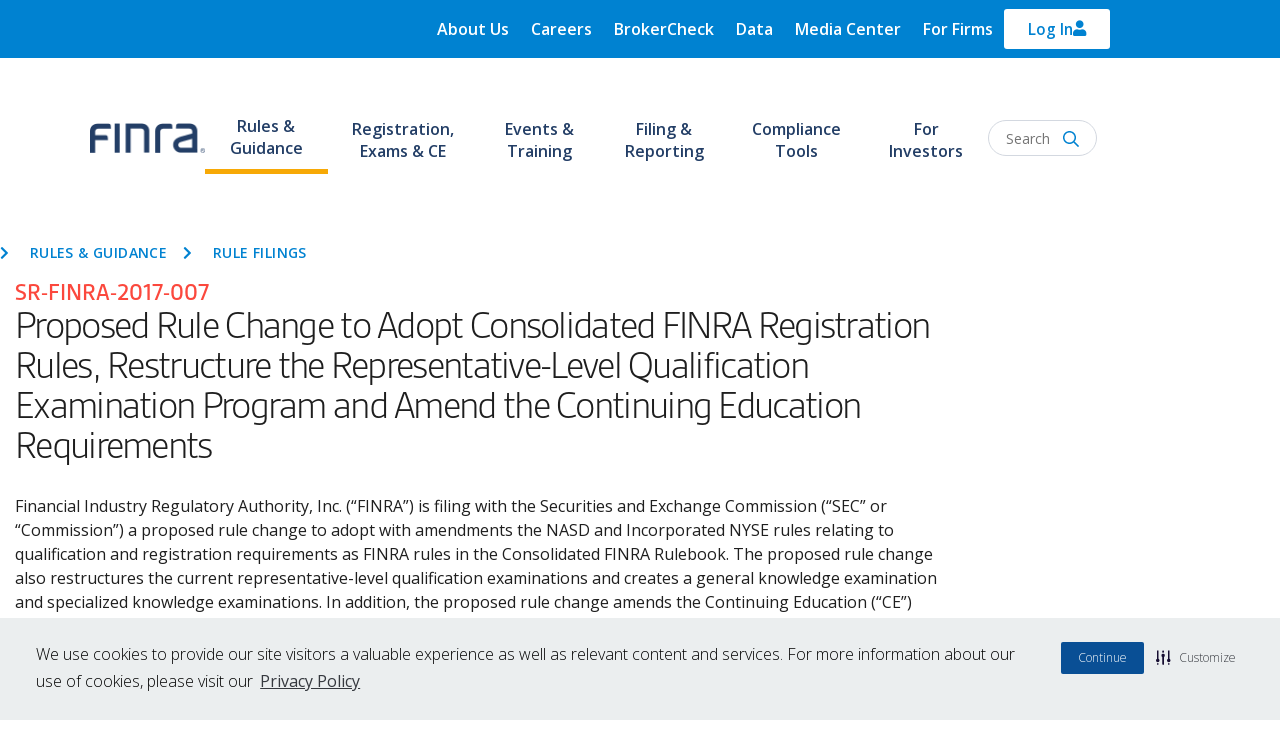

--- FILE ---
content_type: text/html; charset=UTF-8
request_url: https://www.finra.org/rules-guidance/rule-filings/sr-finra-2017-007
body_size: 16447
content:
<!DOCTYPE html>
<html lang="en" dir="ltr" prefix="og: https://ogp.me/ns#">
  <head>
          <script type="text/javascript" src="https://try.abtasty.com/1815f4bcb7f984090f9f3450ffb107c9.js"></script>
        <!-- Google Tag Manager -->
    <script>(function(w,d,s,l,i){w[l]=w[l]||[];w[l].push({'gtm.start':
          new Date().getTime(),event:'gtm.js'});var f=d.getElementsByTagName(s)[0],
        j=d.createElement(s),dl=l!='dataLayer'?'&l='+l:'';j.async=true;j.src=
        'https://www.googletagmanager.com/gtm.js?id='+i+dl;f.parentNode.insertBefore(j,f);
      })(window,document,'script','dataLayer','GTM-PX5XDBN');</script>
    <!-- End Google Tag Manager -->
    <script defer src="//cdn.jsdelivr.net/bluebird/3.5.0/bluebird.min.js"></script>
    <script defer src="https://cdnjs.cloudflare.com/ajax/libs/fetch/2.0.3/fetch.js"></script>
    <meta charset="utf-8" />
<meta name="description" content="Proposed Rule Change to Adopt Consolidated FINRA Registration Rules, Restructure the Representative-Level Qualification Examination Program and Amend the Continuing Education Requirements" />
<link rel="canonical" href="https://www.finra.org/rules-guidance/rule-filings/sr-finra-2017-007" />
<link rel="image_src" href="https://www.finra.org/sites/default/files/2023-12/finra-logo.png" />
<meta name="google" content="p6aFpyERRdC4Ror_K0mTRRtXKjAsz35RTQl_MDv_nNg" />
<meta property="og:description" content="Proposed Rule Change to Adopt Consolidated FINRA Registration Rules, Restructure the Representative-Level Qualification Examination Program and Amend the Continuing Education Requirements" />
<meta property="og:image" content="https://www.finra.org/sites/default/files/2023-12/finra-logo.png" />
<meta name="Generator" content="Drupal 10 (https://www.drupal.org)" />
<meta name="MobileOptimized" content="width" />
<meta name="HandheldFriendly" content="true" />
<meta name="viewport" content="width=device-width, initial-scale=1, shrink-to-fit=no" />
<meta http-equiv="x-ua-compatible" content="ie=edge" />
<link rel="icon" href="/themes/custom/finra_bootstrap_sass/favicon.ico" type="image/vnd.microsoft.icon" />
<link rel="canonical" href="https://www.finra.org/rules-guidance/rule-filings/sr-finra-2017-007" />
<link rel="shortlink" href="https://www.finra.org/node/66922" />
<script>window.a2a_config=window.a2a_config||{};a2a_config.callbacks=[];a2a_config.overlays=[];a2a_config.templates={};a2a_config.exclude_services = [ 'linkedin', 'facebook', 'twitter', 'email', 'amazon_wish_list', 'aol_mail', 'balatarin', 'bibsonomy', 'bitty_browser', 'blogger', 'blogmarks', 'bookmarks_fr', 'box_net', 'buffer', 'citeulike', 'copy_link', 'diary_ru', 'diaspora', 'digg', 'diigo', 'douban', 'draugiem', 'evernote', 'fark', 'flipboard', 'folkd', 'google_gmail', 'google_classroom', 'hacker_news', 'hatena', 'houzz', 'instapaper', 'known', 'line', 'livejournal', 'mail_ru', 'mendeley', 'meneame', 'mewe', 'mixi', 'myspace', 'odnoklassniki', 'outlook_com', 'papaly', 'pinboard', 'pinterest', 'plurk', 'pocket', 'print', 'printfriendly', 'pusha', 'kindle_it', 'qzone', 'rediff', 'refind', 'sina_weibo', 'sitejot', 'skype', 'slashdot', 'sms', 'snapchat', 'svejo', 'symbaloo_bookmarks', 'telegram', 'threema', 'trello', 'tumblr', 'twiddla', 'typepad_post', 'viber', 'vk', 'wechat', 'wordpress', 'wykop', 'xing', 'yahoo_mail', 'yummly' ];</script>

    <title>SR-FINRA-2017-007 | FINRA.org</title>
    <link rel="stylesheet" media="all" href="/sites/default/files/css/css_TTUTCJrGjBQLGHFz4WSSV_ywtLPEt7p-ne7YTALO2RQ.css?delta=0&amp;language=en&amp;theme=finra_bootstrap_sass&amp;include=[base64]" />
<link rel="stylesheet" media="all" href="https://use.fontawesome.com/releases/v5.7.2/css/all.css" />
<link rel="stylesheet" media="all" href="https://use.fontawesome.com/releases/v5.7.2/css/v4-shims.css" />
<link rel="stylesheet" media="all" href="/sites/default/files/css/css_qUWuYNzqxsOUG0wOLFu7TF7vqdMVHROdUcn-wiikrwM.css?delta=3&amp;language=en&amp;theme=finra_bootstrap_sass&amp;include=[base64]" />
<link rel="stylesheet" media="all" href="//use.typekit.net/nba4hvp.css" />
<link rel="stylesheet" media="all" href="/sites/default/files/css/css_2udr5HuvRR0FhmZ0uZuUnixNtNONrqn23_s70NEGYQM.css?delta=5&amp;language=en&amp;theme=finra_bootstrap_sass&amp;include=[base64]" />
<link rel="stylesheet" media="all" href="//fonts.googleapis.com/css?family=Open+Sans" />
<link rel="stylesheet" media="all" href="//fonts.googleapis.com/css?family=Open+Sans:300,300i,400,400i,600,600i,700,700i,800,800i" />

    
          
      </head>
  <body class="layout-one-sidebar layout-sidebar-first page-node-66922">
  <!-- Google Tag Manager (noscript) -->
  <noscript><iframe src="https://www.googletagmanager.com/ns.html?id=GTM-PX5XDBN"
                    height="0" width="0" style="display:none;visibility:hidden"></iframe></noscript>
  <!-- End Google Tag Manager (noscript) -->
        <a href="#main-content" class="visually-hidden focusable">
      Skip to main content
    </a>
    
      <div class="dialog-off-canvas-main-canvas" data-off-canvas-main-canvas>
    <div id="page-wrapper"  class="page--type-rule-filing">
  <div id="page">
    
    <header id="Finra_homepage_header" class="header" role="banner" aria-label="Site header">
        <div class="secondary-new-header">
          <div class="secondary-header-row row">
            <div class="secondary-menu" id = "desk_menu_sec">
                <section class="region region-secondary-menu">
    <div  id="block-finrautilitymenu" data-block-plugin-id="system_menu_block:finra-utility-menu" class="block block-menu navigation menu--finra-utility-menu">
            
  <h2 class="sr-only visually-hidden" id="block-finrautilitymenu-menu">FINRA Utility Menu</h2>
  

                            <ul id="block-finrautilitymenu" class="clearfix nav navbar-nav">
                    <li class="nav-item menu-item--collapsed">
                        <a href="/about" class="nav-link" data-drupal-link-system-path="node/135106">About Us</a>
              </li>
                <li class="nav-item menu-item--collapsed">
                        <a href="/careers" class="nav-link" data-drupal-link-system-path="node/135166">Careers</a>
              </li>
                <li class="nav-item">
                        <a href="https://brokercheck.finra.org" class="nav-link">BrokerCheck</a>
              </li>
                <li class="nav-item">
                        <a href="/finra-data" class="nav-link" data-drupal-link-system-path="node/180426">Data</a>
              </li>
                <li class="nav-item menu-item--collapsed">
                        <a href="/media-center" class="nav-link" data-drupal-link-system-path="node/340671">Media Center</a>
              </li>
                <li class="nav-item">
                        <a href="/member-firm-hub" class="nav-link" data-drupal-link-system-path="node/342121">For Firms</a>
              </li>
        </ul>
  


  </div>

  </section>

            </div>
            <div class="top-header-form">
                <section class="region region-top-header-form">
    <div id="block-finra-bootstrap-sass-loginoverlaynewhomepage-2" data-block-plugin-id="block_content:5f737dd3-a3ee-4d2a-b891-e115158ec6d9" class="block-content-basic block block-block-content block-block-content5f737dd3-a3ee-4d2a-b891-e115158ec6d9">
  
    
      <div class="content">
      
            <div class="clearfix text-formatted field field--name-body field--type-text-with-summary field--label-hidden field__item"><div class="test" aria-controls="loginCollapse" aria-expanded="false" data-toggle="collapse" href="#loginCollapse" id="login-icon" role="button"><p><svg viewBox="0 0 448 512"><!--!Font Awesome Free 6.5.1 by @fontawesome - https://fontawesome.com License - https://fontawesome.com/license/free Copyright 2024 Fonticons, Inc.--><path fill="currentColor" d="M304 128a80 80 0 1 0 -160 0 80 80 0 1 0 160 0zM96 128a128 128 0 1 1 256 0A128 128 0 1 1 96 128zM49.3 464H398.7c-8.9-63.3-63.3-112-129-112H178.3c-65.7 0-120.1 48.7-129 112zM0 482.3C0 383.8 79.8 304 178.3 304h91.4C368.2 304 448 383.8 448 482.3c0 16.4-13.3 29.7-29.7 29.7H29.7C13.3 512 0 498.7 0 482.3z" /></svg></p></div><div class="collapse" id="loginCollapse"><div class="login-responsive">&nbsp;</div><div class="login-row" layout="row"><div class="login-col" layout="col"><p class="login-subtitle"><span>For the Public</span></p><p class="login-title"><a href="https://ews.finra.org/auth/logon?realm=ews&amp;goto=https%3A//gateway.finra.org/app/data%3FrcpRedirNum%3D1">FINRA DATA</a></p><p class="login-desc">FINRA Data provides non-commercial use of data, specifically the ability to save data views and create and manage a Bond Watchlist.</p><div class="login-btn" style="padding:5px 0px 14px;"><a href="https://ews.finra.org/auth/logon?realm=ews&amp;goto=https%3A//gateway.finra.org/app/data%3FrcpRedirNum%3D1"><span>Login</span></a></div></div><div class="login-col" layout="col"><p class="login-subtitle"><span>For Industry Professionals</span></p><p class="login-title"><a href="https://finpro.finra.org/">FINPRO GATEWAY</a></p><p class="login-desc">Registered representatives can fulfill Continuing Education requirements, view their industry CRD record and perform other compliance tasks.</p><div class="login-btn" style="padding:5px 0px 14px;"><a href="https://finpro.finra.org/"><span>Login</span></a></div></div><div class="login-col" layout="col"><p class="login-subtitle"><span>For Member Firms</span></p><p class="login-title"><a href="https://gateway.finra.org/">FINRA GATEWAY</a></p><p class="login-desc">Firm compliance professionals can access filings and requests, run reports and submit support tickets.</p><div class="login-btn" style="padding:5px 0px 14px;"><a href="https://gateway.finra.org/"><span>Login</span></a></div></div><div class="login-col" layout="col"><p class="login-subtitle"><span>For Case Participants</span></p><p class="login-title"><a href="https://drportal.finra.org/">DR PORTAL</a></p><p class="login-desc">Arbitration and mediation case participants and FINRA neutrals can view case information and submit documents through this Dispute Resolution Portal.</p><div class="login-btn" style="padding:5px 0px 14px;"><a href="https://drportal.finra.org/"><span>Login</span></a></div></div></div><div class="login-fourth"><p class="need-help" style="font-size:16px;"><a href="https://tools.finra.org/cc_support/">Need Help?</a> | <a href="https://www.finra.org/filing-reporting/systems-status">Check System Status</a></p><p class="other-systems" style="font-size:16px;"><a href="https://www.finra.org/filing-reporting/entitlement/systems">Log In to other FINRA systems</a></p></div></div></div>
      
    </div>
  </div>

  </section>

            </div>
          </div>
        </div>
                <div class="finra-container region-second-header">
        <div class="row">
          <div class="page-header">
              <section class="region region-header">
          <a href="/" title="Home" rel="home" class="navbar-brand">
              <img src="/sites/default/files/FINRA_Logo_Desktop.png" alt="FINRA: 85 years of protecting investors - Home" width="115px" height="42.5px" class="img-fluid d-inline-block align-top" />
            
    </a>
    
  </section>

          </div>
          <div class="navbar-top">
            <nav class="navbar navbar-dark bg-transparent" id="navbar-top" aria-label="FINRA Main">
              <div class="header-menus col collapse" id="CollapsingNavbar">
                                <div class="primary-header-row row">
                  <div class="primary-menu">
                      <section class="region region-primary-menu">
    <div id="block-finra-bootstrap-sass-finrahomepagenavmegamenusnew" data-block-plugin-id="superfish:finra-homepage-nav-megamenus-new" class="block block-superfish block-superfishfinra-homepage-nav-megamenus-new">
  
    
      <div class="content">
      
<div>
  <ul id="superfish-finra-homepage-nav-megamenus-new" class="menu sf-menu sf-finra-homepage-nav-megamenus-new sf-horizontal sf-style-none">
    
<li id="finra-homepage-nav-megamenus-new-menu-link-content1b4d9607-2d0a-4ba3-a6e7-4a6b1cbb6e82--2" class="active-trail sf-depth-1 header menuparent"><a href="/rules-guidance" class="sf-depth-1 menuparent" aria-labelledby="Rules &amp; Guidance">Rules &amp; Guidance</a><ul class="sf-multicolumn"><li class="sf-multicolumn-wrapper "><ol class="multicolumn-content"><li id="finra-homepage-nav-megamenus-new-menu-link-content2b12b470-c7eb-4690-8fd4-f9b3e24e6e15--2" class="sf-depth-2 header sf-multicolumn-column menuparent"><div class="sf-multicolumn-column"><a href="/rules-guidance" class="sf-depth-2 menuparent" aria-labelledby="R&amp;G Section 1">R&amp;G Section 1</a><ol class="multicolumn-content"><li id="finra-homepage-nav-megamenus-new-menu-link-content34143c81-286b-4cfe-96fd-1a36a135d75b--2" class="sf-depth-3 header menuparent"><h2><a href="/rules-guidance/finra-manual" class="sf-depth-3 menuparent" aria-labelledby="FINRA Manual">FINRA Manual</a></h2><ol class="multicolumn-content"><li id="finra-homepage-nav-megamenus-new-menu-link-content3cd026de-017b-44ff-a42c-3d45c4adc2ba--2" class="sf-depth-4 header sf-no-children"><a href="/rules-guidance/rulebooks/updates" class="sf-depth-4" aria-labelledby="Updates">Updates</a></li></ol></li><li id="finra-homepage-nav-megamenus-new-menu-link-contentcd534a29-dae6-4b27-954d-7f3f6aa5f95a--2" class="sf-depth-3 header menuparent"><h2><a href="/rules-guidance/interpreting-rules" class="sf-depth-3 menuparent" aria-labelledby="Interpreting the Rules">Interpreting the Rules</a></h2><ol class="multicolumn-content"><li id="finra-homepage-nav-megamenus-new-menu-link-contentbfc59af9-883c-4ce9-9508-07a74a3dbac5--2" class="sf-depth-4 header sf-no-children"><a href="/rules-guidance/notices" class="sf-depth-4" aria-labelledby="Notices">Notices</a></li><li id="finra-homepage-nav-megamenus-new-menu-link-contenta067da24-ce37-43a4-acbd-019db86020de--2" class="sf-depth-4 header sf-no-children"><a href="/rules-guidance/guidance" class="sf-depth-4" aria-labelledby="Guidance">Guidance</a></li><li id="finra-homepage-nav-megamenus-new-menu-link-content157e31e2-c14b-4fd7-8e33-01515c4ba0bf--2" class="sf-depth-4 header sf-no-children"><a href="/rules-guidance/guidance/faqs" class="sf-depth-4" aria-labelledby="Frequently Asked Questions">Frequently Asked Questions</a></li><li id="finra-homepage-nav-megamenus-new-menu-link-contente44c49ed-a2d7-4660-8937-8285e50fc411--2" class="sf-depth-4 header sf-no-children"><a href="/rules-guidance/key-topics" class="sf-depth-4" aria-labelledby="Key Topics">Key Topics</a></li><li id="finra-homepage-nav-megamenus-new-menu-link-contenta7c1dcca-4c7d-437a-a1ab-6f0b1aadb744--2" class="sf-depth-4 header sf-no-children"><a href="/rules-guidance/interpretive-questions" class="sf-depth-4" aria-labelledby="Interpretive Questions">Interpretive Questions</a></li></ol></li></ol></div></li><li id="finra-homepage-nav-megamenus-new-menu-link-content16a886d5-41e2-4e4e-820c-8b43ad12cf92--2" class="active-trail sf-depth-2 header sf-multicolumn-column menuparent"><div class="sf-multicolumn-column"><a href="/rules-guidance" class="sf-depth-2 menuparent" aria-labelledby="R&amp;G Section 2">R&amp;G Section 2</a><ol class="multicolumn-content"><li id="finra-homepage-nav-megamenus-new-menu-link-content7bf9ad1b-48c9-46ea-aea1-0c8fedf6e76b--2" class="active-trail sf-depth-3 header menuparent"><h2><a href="/rules-guidance/rulemaking-process" class="sf-depth-3 menuparent" aria-labelledby="The Rulemaking Process">The Rulemaking Process</a></h2><ol class="multicolumn-content"><li id="finra-homepage-nav-megamenus-new-menu-link-contentbb8cb4dd-cc48-4206-9aa6-8c076743f2b9--2" class="active-trail sf-depth-4 header sf-no-children"><a href="/rules-guidance/rule-filings" class="sf-depth-4" aria-labelledby="Rule Filings">Rule Filings</a></li><li id="finra-homepage-nav-megamenus-new-menu-link-content0435d995-74bd-40da-b86a-40b62d41e5d9--2" class="sf-depth-4 header sf-no-children"><a href="https://tools.finra.org/rule_filings/" class="sf-depth-4 sf-external" aria-labelledby="Rule Filing Status Report">Rule Filing Status Report</a></li><li id="finra-homepage-nav-megamenus-new-menu-link-content5e4d2052-7c9f-43be-b9c9-b970f21d78fd--2" class="sf-depth-4 header sf-no-children"><a href="/rules-guidance/requests-for-comments" class="sf-depth-4" aria-labelledby="Requests for Comments">Requests for Comments</a></li><li id="finra-homepage-nav-megamenus-new-menu-link-content72741ca5-a482-40a7-ac2e-bfbcdb708594--2" class="sf-depth-4 header sf-no-children"><a href="/rules-guidance/rulebook-consolidation" class="sf-depth-4" aria-labelledby="Rulebook Consolidation">Rulebook Consolidation</a></li></ol></li></ol></div></li><li id="finra-homepage-nav-megamenus-new-menu-link-content47861d1e-f84c-48aa-a39c-7a264303694d--2" class="sf-depth-2 header sf-multicolumn-column menuparent"><div class="sf-multicolumn-column"><a href="/rules-guidance" class="sf-depth-2 menuparent" aria-labelledby="R&amp;G Section 3">R&amp;G Section 3</a><ol class="multicolumn-content"><li id="finra-homepage-nav-megamenus-new-menu-link-content4d3988a6-9d3c-4b49-b08f-5ec10bd2378d--2" class="sf-depth-3 header menuparent"><h2><a href="/rules-guidance/adjudication-decisions" class="sf-depth-3 menuparent" aria-labelledby="Adjudications &amp; Decisions">Adjudications &amp; Decisions</a></h2><ol class="multicolumn-content"><li id="finra-homepage-nav-megamenus-new-menu-link-contentda0fdb33-e0ea-4e1a-b92c-cf7a90128e9b--2" class="sf-depth-4 header sf-no-children"><a href="/rules-guidance/adjudication-decisions/national-adjudicatory-council-nac" class="sf-depth-4" aria-labelledby="National Adjudicatory Council (NAC)">National Adjudicatory Council (NAC)</a></li><li id="finra-homepage-nav-megamenus-new-menu-link-contentf37f3677-c5e1-403d-a87c-288b022fc036--2" class="sf-depth-4 header sf-no-children"><a href="/rules-guidance/adjudication-decisions/office-hearing-officers-oho/about" class="sf-depth-4" aria-labelledby="Office of Hearing Officers (OHO)">Office of Hearing Officers (OHO)</a></li></ol></li></ol></div></li><li id="finra-homepage-nav-megamenus-new-menu-link-content14293eb5-673b-4472-95fc-84c7b5a3c532--2" class="sf-depth-2 header sf-multicolumn-column menuparent"><div class="sf-multicolumn-column"><a href="/rules-guidance" class="sf-depth-2 menuparent" aria-labelledby="R&amp;G Section 4">R&amp;G Section 4</a><ol class="multicolumn-content"><li id="finra-homepage-nav-megamenus-new-menu-link-contente040ccaf-750c-4e7a-b1ac-b527a3b29bc1--2" class="sf-depth-3 header menuparent"><h2><a href="/rules-guidance/enforcement" class="sf-depth-3 menuparent" aria-labelledby="Enforcement">Enforcement</a></h2><ol class="multicolumn-content"><li id="finra-homepage-nav-megamenus-new-menu-link-content3160b9d2-e42d-4588-b87c-fdd986d234de--2" class="sf-depth-4 header sf-no-children"><a href="https://www.finra.org/rules-guidance/oversight-enforcement/disciplinary-actions-online" class="sf-depth-4 sf-external" aria-labelledby="Disciplinary Actions Online">Disciplinary Actions Online</a></li><li id="finra-homepage-nav-megamenus-new-menu-link-content9bc2c3c1-6105-4a43-84e7-d3b87b38bbdd--2" class="sf-depth-4 header sf-no-children"><a href="/rules-guidance/oversight-enforcement/disciplinary-actions" class="sf-depth-4" aria-labelledby="Monthly Disciplinary Actions">Monthly Disciplinary Actions</a></li><li id="finra-homepage-nav-megamenus-new-menu-link-contentdcdce396-9e20-4fba-9cf9-7c1822af7b43--2" class="sf-depth-4 header sf-no-children"><a href="/rules-guidance/oversight-enforcement/sanction-guidelines" class="sf-depth-4" aria-labelledby="Sanction Guidelines">Sanction Guidelines</a></li><li id="finra-homepage-nav-megamenus-new-menu-link-content7ae8b495-7bbc-4713-a3d1-393e757a4f7a--2" class="sf-depth-4 header sf-no-children"><a href="/rules-guidance/oversight-and-enforcement/individuals-barred-finra" class="sf-depth-4" aria-labelledby="Individuals Barred by FINRA">Individuals Barred by FINRA</a></li></ol></li></ol></div></li></ol></li></ul></li><li id="finra-homepage-nav-megamenus-new-menu-link-content568be8c6-2749-4b61-afa4-e1aef3056650--2" class="sf-depth-1 header menuparent"><a href="/registration-exams-ce" class="sf-depth-1 menuparent" aria-labelledby="Registration, Exams &amp; CE">Registration, Exams &amp; CE</a><ul class="sf-multicolumn"><li class="sf-multicolumn-wrapper "><ol class="multicolumn-content"><li id="finra-homepage-nav-megamenus-new-menu-link-content743dcab1-fa12-4078-9425-f1e5f9d0519a--2" class="sf-depth-2 header sf-multicolumn-column menuparent"><div class="sf-multicolumn-column"><a href="/registration-exams-ce" class="sf-depth-2 menuparent" aria-labelledby="Registration section 1">Registration section 1</a><ol class="multicolumn-content"><li id="finra-homepage-nav-megamenus-new-menu-link-content4e8b3fa4-2b63-4dc6-9b06-3ec58bd3b6d6--2" class="sf-depth-3 header menuparent"><h2><a href="/registration-exams-ce/registration" class="sf-depth-3 menuparent" aria-labelledby="Registration">Registration</a></h2><ol class="multicolumn-content"><li id="finra-homepage-nav-megamenus-new-menu-link-contentf6878ec3-2a37-4286-b0ff-51f38f2ea5fd--2" class="sf-depth-4 header sf-no-children"><a href="/registration-exams-ce/broker-dealers" class="sf-depth-4" aria-labelledby="Broker Dealers">Broker Dealers</a></li><li id="finra-homepage-nav-megamenus-new-menu-link-content0ecbf1ea-6ca0-4bc8-8e9b-59e7cba90a62--2" class="sf-depth-4 header sf-no-children"><a href="/registration-exams-ce/capital-acquisition-brokers" class="sf-depth-4" aria-labelledby="Capital Acquisition Brokers">Capital Acquisition Brokers</a></li><li id="finra-homepage-nav-megamenus-new-menu-link-content01963f11-2411-4031-a5c9-8e73580648f3--2" class="sf-depth-4 header sf-no-children"><a href="/registration-exams-ce/funding-portals" class="sf-depth-4" aria-labelledby="Funding Portals">Funding Portals</a></li><li id="finra-homepage-nav-megamenus-new-menu-link-content45b769ff-9b3c-4cbc-befb-79380e5b6014--2" class="sf-depth-4 header sf-no-children"><a href="/registration-exams-ce/individuals" class="sf-depth-4" aria-labelledby="Individuals">Individuals</a></li></ol></li></ol></div></li><li id="finra-homepage-nav-megamenus-new-menu-link-contentac0e3bb2-976c-4b6a-8fec-981489a9fdec--2" class="sf-depth-2 header sf-multicolumn-column menuparent"><div class="sf-multicolumn-column"><a href="/registration-exams-ce" class="sf-depth-2 menuparent" aria-labelledby="Registration Section 2">Registration Section 2</a><ol class="multicolumn-content"><li id="finra-homepage-nav-megamenus-new-menu-link-content5b603fc0-12c2-44c3-bb60-0db5f114a14f--2" class="sf-depth-3 header menuparent"><h2><a href="/registration-exams-ce/qualification-exams" class="sf-depth-3 menuparent" aria-labelledby="Qualification Exams">Qualification Exams</a></h2><ol class="multicolumn-content"><li id="finra-homepage-nav-megamenus-new-menu-link-content63752dac-c460-4619-b75a-0544d39f9e21--2" class="sf-depth-4 header sf-no-children"><a href="/registration-exams-ce/qualification-exams/securities-industry-essentials-exam-sie" class="sf-depth-4" aria-labelledby="Securities Industry Essentials Exam (SIE)">Securities Industry Essentials Exam (SIE)</a></li><li id="finra-homepage-nav-megamenus-new-menu-link-contenteba0ebc3-0134-40a1-869d-3a5a30f05306--2" class="sf-depth-4 header sf-no-children"><a href="/registration-exams-ce/qualification-exams/series7" class="sf-depth-4" aria-labelledby="Series 7">Series 7</a></li></ol></li><li id="finra-homepage-nav-megamenus-new-menu-link-content1d435c60-0a5d-4ac1-baac-6feb68ac1aa4--2" class="sf-depth-3 header menuparent"><h2><a href="/registration-exams-ce/continuing-education" class="sf-depth-3 menuparent" aria-labelledby="Continuing Education (CE)">Continuing Education (CE)</a></h2><ol class="multicolumn-content"><li id="finra-homepage-nav-megamenus-new-menu-link-content12708005-03a9-4813-a1c4-b79ccb575e00--2" class="sf-depth-4 header sf-no-children"><a href="/registration-exams-ce/continuing-education/regulatory-element-topics" class="sf-depth-4" aria-labelledby="View a Regulatory Element Learning Plan">View a Regulatory Element Learning Plan</a></li></ol></li></ol></div></li><li id="finra-homepage-nav-megamenus-new-menu-link-content87ac70da-476d-497b-bee4-39d65e59ea5f--2" class="sf-depth-2 header sf-multicolumn-column menuparent"><div class="sf-multicolumn-column"><a href="/registration-exams-ce" class="sf-depth-2 menuparent" aria-labelledby="Registration Section 3">Registration Section 3</a><ol class="multicolumn-content"><li id="finra-homepage-nav-megamenus-new-menu-link-content1f87e2bc-137c-4e76-ba12-921ac5400696--2" class="sf-depth-3 header menuparent"><h2><a href="/registration-exams-ce/classic-crd" class="sf-depth-3 menuparent" aria-labelledby="Registration Systems">Registration Systems</a></h2><ol class="multicolumn-content"><li id="finra-homepage-nav-megamenus-new-menu-link-content74de55a6-970c-49a4-877f-6a3cd1584db9--2" class="sf-depth-4 header sf-no-children"><a href="/registration-exams-ce/classic-crd" class="sf-depth-4" aria-labelledby="Classic CRD">Classic CRD</a></li><li id="finra-homepage-nav-megamenus-new-menu-link-contentc425811e-6944-4643-9a4b-21222d7ed44e--2" class="sf-depth-4 header sf-no-children"><a href="/registration-exams-ce/finpro" class="sf-depth-4" aria-labelledby="Financial Professional Gateway (FinPro)">Financial Professional Gateway (FinPro)</a></li><li id="finra-homepage-nav-megamenus-new-menu-link-content7afd209b-9193-484a-b160-9705bcd8e250--2" class="sf-depth-4 header sf-no-children"><a href="/registration-exams-ce/financial-industry-networking-directory" class="sf-depth-4" aria-labelledby="Financial Industry Networking Directory (FIND)">Financial Industry Networking Directory (FIND)</a></li></ol></li></ol></div></li></ol></li></ul></li><li id="finra-homepage-nav-megamenus-new-menu-link-contentc47867f6-a419-4633-83aa-9fb4c8d8cda7--2" class="sf-depth-1 header menuparent"><a href="/events-training" class="sf-depth-1 menuparent" aria-labelledby="Events &amp; Training">Events &amp; Training</a><ul class="sf-multicolumn"><li class="sf-multicolumn-wrapper "><ol class="multicolumn-content"><li id="finra-homepage-nav-megamenus-new-menu-link-content9cd640c1-feb7-4c4a-b67e-a3eaedacd028--2" class="sf-depth-2 header sf-multicolumn-column menuparent"><div class="sf-multicolumn-column"><a href="/events-training" class="sf-depth-2 menuparent" aria-labelledby="Events &amp; Training Section 1">Events &amp; Training Section 1</a><ol class="multicolumn-content"><li id="finra-homepage-nav-megamenus-new-menu-link-contentf380a1ac-d9fd-45e2-8f15-32b96331c18f--2" class="sf-depth-3 header sf-no-children"><a href="/events-training/upcoming-events" class="sf-depth-3" aria-labelledby="Upcoming Events">Upcoming Events</a></li><li id="finra-homepage-nav-megamenus-new-menu-link-content2be4f6af-c66f-4a7f-b415-ff139f4a19dd--2" class="sf-depth-3 header sf-no-children"><a href="/events-training/on-demand-education" class="sf-depth-3" aria-labelledby="On-Demand Education">On-Demand Education</a></li><li id="finra-homepage-nav-megamenus-new-menu-link-content6b6eca67-0596-44bb-94d5-a7f7dcaec084--2" class="sf-depth-3 header sf-no-children"><a href="/events-training/FINRA-crypto-and-blockchain-education-program" class="sf-depth-3" aria-labelledby="FINRA Crypto and Blockchain Education Program">FINRA Crypto and Blockchain Education Program</a></li><li id="finra-homepage-nav-megamenus-new-menu-link-content9abdc27c-9497-426d-be8e-465a10d034ac--2" class="sf-depth-3 header sf-no-children"><a href="/events-training/FINRA-crcp-program" class="sf-depth-3" aria-labelledby="FINRA Certified Regulatory and Compliance Professional (CRCP)® Program">FINRA Certified Regulatory and Compliance Professional (CRCP)® Program</a></li><li id="finra-homepage-nav-megamenus-new-menu-link-content81cc3c6b-ad65-4627-8b34-69f4bb5d3e5e--2" class="sf-depth-3 header sf-no-children"><a href="/events-training/flex" class="sf-depth-3" aria-labelledby="Financial Learning Experience (FLEX)">Financial Learning Experience (FLEX)</a></li><li id="finra-homepage-nav-megamenus-new-menu-link-content911c7ec5-023c-4c98-953f-b121ff986fa3--2" class="sf-depth-3 header sf-no-children"><a href="/events-training/webinars" class="sf-depth-3" aria-labelledby="Technical &amp; Navigational Webinars">Technical &amp; Navigational Webinars</a></li></ol></div></li></ol></li></ul></li><li id="finra-homepage-nav-megamenus-new-menu-link-contentf3f7bbdd-246d-45c1-af1c-960dc8ad074d--2" class="sf-depth-1 header menuparent"><a href="/filing-reporting" class="sf-depth-1 menuparent" aria-labelledby="Filing &amp; Reporting">Filing &amp; Reporting</a><ul class="sf-multicolumn"><li class="sf-multicolumn-wrapper "><ol class="multicolumn-content"><li id="finra-homepage-nav-megamenus-new-menu-link-content296db8b3-7b22-4c23-a036-06be44277a69--2" class="sf-depth-2 header sf-multicolumn-column menuparent"><div class="sf-multicolumn-column"><a href="/filing-reporting" class="sf-depth-2 menuparent" aria-labelledby="Filing &amp; Reporting Section 1">Filing &amp; Reporting Section 1</a><ol class="multicolumn-content"><li id="finra-homepage-nav-megamenus-new-menu-link-contentf874a19d-557b-487f-88f1-3d84445f4bc9--2" class="sf-depth-3 header sf-no-children"><a href="/filing-reporting/finra-gateway" class="sf-depth-3" aria-labelledby="FINRA Gateway">FINRA Gateway</a></li><li id="finra-homepage-nav-megamenus-new-menu-link-contentf6c4c3c6-93c8-42cf-ab58-476a92d01380--2" class="sf-depth-3 header sf-no-children"><a href="/filing-reporting/systems-status" class="sf-depth-3" aria-labelledby="Systems Status">Systems Status</a></li><li id="finra-homepage-nav-megamenus-new-menu-link-contentd27e2150-fc22-4e07-98c1-2cce079184a8--2" class="sf-depth-3 header sf-no-children"><a href="/filing-reporting/entitlement" class="sf-depth-3" aria-labelledby="Entitlement Program">Entitlement Program</a></li><li id="finra-homepage-nav-megamenus-new-menu-link-content68c74d41-92b9-4e79-84e4-5c43beaf45dc--2" class="sf-depth-3 header sf-no-children"><a href="/filing-reporting/market-transparency-reporting" class="sf-depth-3" aria-labelledby="Market Transparency Reporting Tools">Market Transparency Reporting Tools</a></li><li id="finra-homepage-nav-megamenus-new-menu-link-contentbb250ecd-0432-4ebc-bccf-a21e455fb617--2" class="sf-depth-3 header sf-no-children"><a href="/filing-reporting/regulatory-filing-systems" class="sf-depth-3" aria-labelledby="Regulatory Filing Systems">Regulatory Filing Systems</a></li><li id="finra-homepage-nav-megamenus-new-menu-link-content2de7e722-b3b2-471e-9cf2-587f649dd923--2" class="sf-depth-3 header sf-no-children"><a href="/filing-reporting/data-transfer-tools" class="sf-depth-3" aria-labelledby="Data Transfer Tools">Data Transfer Tools</a></li><li id="finra-homepage-nav-megamenus-new-menu-link-contentec6d9be1-8ac6-4071-890c-52838b5490a2--2" class="sf-depth-3 header sf-no-children"><a href="/filing-reporting/e-bill" class="sf-depth-3" aria-labelledby="E-Bill">E-Bill</a></li></ol></div></li></ol></li></ul></li><li id="finra-homepage-nav-megamenus-new-menu-link-contentabdfc859-e1e4-4071-9b99-9535c132ee72--2" class="sf-depth-1 header menuparent"><a href="/compliance-tools" class="sf-depth-1 menuparent" aria-labelledby="Compliance Tools">Compliance Tools</a><ul class="sf-multicolumn"><li class="sf-multicolumn-wrapper "><ol class="multicolumn-content"><li id="finra-homepage-nav-megamenus-new-menu-link-content318c9740-343f-48dd-a32e-600f8c817211--2" class="sf-depth-2 header sf-multicolumn-column menuparent"><div class="sf-multicolumn-column"><a href="/compliance-tools" class="sf-depth-2 menuparent" aria-labelledby="Compliance Tools Section 1">Compliance Tools Section 1</a><ol class="multicolumn-content"><li id="finra-homepage-nav-megamenus-new-menu-link-contentd8bcc1fd-b0d4-4a3d-8042-4f943ef5b409--2" class="sf-depth-3 header sf-no-children"><a href="/compliance-tools/anti-money-laundering-template-small-firms" class="sf-depth-3" aria-labelledby="Anti-Money Laundering Template">Anti-Money Laundering Template</a></li><li id="finra-homepage-nav-megamenus-new-menu-link-content2badcc82-a0ba-4813-a97b-5cde27a154a6--2" class="sf-depth-3 header sf-no-children"><a href="https://www.finra.org/compliance-tools/cybersecurity-checklist" class="sf-depth-3 sf-external" aria-labelledby="Cybersecurity Checklist">Cybersecurity Checklist</a></li><li id="finra-homepage-nav-megamenus-new-menu-link-content7f6b440c-bc36-49c7-900b-1fe8e36909db--2" class="sf-depth-3 header sf-no-children"><a href="/compliance-tools/compliance-calendar" class="sf-depth-3" aria-labelledby="Compliance Calendar">Compliance Calendar</a></li><li id="finra-homepage-nav-megamenus-new-menu-link-contente0f11415-45ff-4cf1-925e-cf2b1f5cecf9--2" class="sf-depth-3 header sf-no-children"><a href="/compliance-tools/weekly-archive" class="sf-depth-3" aria-labelledby="Weekly Update Email Archive">Weekly Update Email Archive</a></li><li id="finra-homepage-nav-megamenus-new-menu-link-content170de235-7c02-4852-984e-95eef4499125--2" class="sf-depth-3 header sf-no-children"><a href="/compliance-tools/peer-2-peer-compliance-library" class="sf-depth-3" aria-labelledby="Peer-2-Peer Compliance Library">Peer-2-Peer Compliance Library</a></li></ol></div></li></ol></li></ul></li><li id="finra-homepage-nav-megamenus-new-menu-link-content8a617041-43a3-43ff-9f58-6a2615970d47--2" class="sf-depth-1 header menuparent"><a href="/investors" class="sf-depth-1 menuparent" aria-labelledby="For Investors">For Investors</a><ul class="sf-multicolumn"><li class="sf-multicolumn-wrapper "><ol class="multicolumn-content"><li id="finra-homepage-nav-megamenus-new-menu-link-content955b2de2-2baf-4187-9e39-086c21440220--2" class="sf-depth-2 header sf-multicolumn-column menuparent"><div class="sf-multicolumn-column"><a href="/investors" class="sf-depth-2 menuparent" aria-labelledby="For Investors Section 1">For Investors Section 1</a><ol class="multicolumn-content"><li id="finra-homepage-nav-megamenus-new-menu-link-content1def6247-9eb1-41f1-a045-bbfc96316e74--2" class="sf-depth-3 header sf-no-children"><a href="/investors/insights" class="sf-depth-3" aria-labelledby="Investor Insights">Investor Insights</a></li><li id="finra-homepage-nav-megamenus-new-menu-link-content0f5c83d6-0199-481c-bdb8-4215fffb4371--2" class="sf-depth-3 header sf-no-children"><a href="/investors/tools-and-calculators" class="sf-depth-3" aria-labelledby="Tools &amp; Calculators">Tools &amp; Calculators</a></li><li id="finra-homepage-nav-megamenus-new-menu-link-content53f5080d-f916-4b0a-942e-129c5cf72090--2" class="sf-depth-3 header menuparent"><h2><a href="/investors/personal-finance" class="sf-depth-3 menuparent" aria-labelledby="Personal Finance">Personal Finance</a></h2><ol class="multicolumn-content"><li id="finra-homepage-nav-megamenus-new-menu-link-content2cb22ba9-d516-490f-bd0e-bf9984550142--2" class="sf-depth-4 header sf-no-children"><a href="/investors/investing/investing-basics/investment-goals" class="sf-depth-4" aria-labelledby="Financial Goals">Financial Goals</a></li><li id="finra-homepage-nav-megamenus-new-menu-link-content7c320bbc-4fad-463a-97ee-024d99463fca--2" class="sf-depth-4 header sf-no-children"><a href="/investors/personal-finance/know-your-net-worth" class="sf-depth-4" aria-labelledby="Net Worth">Net Worth</a></li><li id="finra-homepage-nav-megamenus-new-menu-link-content26f056cf-1b99-4c9d-a97c-18cc65a4eb22--2" class="sf-depth-4 header sf-no-children"><a href="/investors/personal-finance/control-spending-calculate-cash-flow" class="sf-depth-4" aria-labelledby="Spending">Spending</a></li><li id="finra-homepage-nav-megamenus-new-menu-link-content2c662e03-9e1f-4e44-80e6-aba99155f167--2" class="sf-depth-4 header sf-no-children"><a href="/investors/personal-finance/manage-your-debt" class="sf-depth-4" aria-labelledby="Debt">Debt</a></li><li id="finra-homepage-nav-megamenus-new-menu-link-content2d5626b5-fe42-47bf-8088-a4996e53f73e--2" class="sf-depth-4 header sf-no-children"><a href="/investors/personal-finance/how-your-credit-score-impacts-your-financial-future" class="sf-depth-4" aria-labelledby="Credit Scores">Credit Scores</a></li><li id="finra-homepage-nav-megamenus-new-menu-link-content5388280f-edc8-40b9-a071-e4d109117508--2" class="sf-depth-4 header sf-no-children"><a href="/investors/personal-finance/start-emergency-fund" class="sf-depth-4" aria-labelledby="Emergency Funds">Emergency Funds</a></li></ol></li></ol></div></li><li id="finra-homepage-nav-megamenus-new-menu-link-content7d8f8a9d-8b19-4d7e-a8cd-586399b0e4f8--2" class="sf-depth-2 header sf-multicolumn-column menuparent"><div class="sf-multicolumn-column"><a href="/investors" class="sf-depth-2 menuparent" aria-labelledby="For Investors Section 2">For Investors Section 2</a><ol class="multicolumn-content"><li id="finra-homepage-nav-megamenus-new-menu-link-content64f29299-b56d-4976-9c4d-c4cd58f933ba--2" class="sf-depth-3 header menuparent"><h2><a href="/investors/investing" class="sf-depth-3 menuparent" aria-labelledby="Investing">Investing</a></h2><ol class="multicolumn-content"><li id="finra-homepage-nav-megamenus-new-menu-link-content3d6bebd0-cfbc-4d39-88f9-a401f33f597e--2" class="sf-depth-4 header sf-no-children"><a href="/investors/investing/investing-basics" class="sf-depth-4" aria-labelledby="Investing Basics">Investing Basics</a></li><li id="finra-homepage-nav-megamenus-new-menu-link-contente62ab252-c90e-43eb-b799-328c951f9680--2" class="sf-depth-4 header sf-no-children"><a href="/investors/investing/investment-products" class="sf-depth-4" aria-labelledby="Investment Products">Investment Products</a></li><li id="finra-homepage-nav-megamenus-new-menu-link-content4a8dd42d-00d4-4290-8ed4-e6224956af5f--2" class="sf-depth-4 header sf-no-children"><a href="/investors/investing/investment-accounts" class="sf-depth-4" aria-labelledby="Investment Accounts">Investment Accounts</a></li><li id="finra-homepage-nav-megamenus-new-menu-link-contentf425f2b1-c2f1-4000-9bb7-2233a2298437--2" class="sf-depth-4 header sf-no-children"><a href="/investors/investing/working-with-investment-professional" class="sf-depth-4" aria-labelledby="Working With an Investment Professional">Working With an Investment Professional</a></li></ol></li><li id="finra-homepage-nav-megamenus-new-menu-link-contenta983f7d0-3993-4f42-80d8-ed474e986f45--2" class="sf-depth-3 header menuparent"><h2><a href="/investors/protect-your-money" class="sf-depth-3 menuparent" aria-labelledby="Protect Your Money">Protect Your Money</a></h2><ol class="multicolumn-content"><li id="finra-homepage-nav-megamenus-new-menu-link-contentbabb7a34-330b-432a-9c7a-3aed86cab6b3--2" class="sf-depth-4 header sf-no-children"><a href="/investors/protect-your-money/check-registration" class="sf-depth-4" aria-labelledby="Check Registration">Check Registration</a></li><li id="finra-homepage-nav-megamenus-new-menu-link-content75981642-a29c-4c2f-a04a-268dd98fd524--2" class="sf-depth-4 header sf-no-children"><a href="/investors/protect-your-money/avoid-fraud" class="sf-depth-4" aria-labelledby="Avoid Fraud">Avoid Fraud</a></li><li id="finra-homepage-nav-megamenus-new-menu-link-content6fe9762e-7c6d-4150-9990-c9db011a5739--2" class="sf-depth-4 header sf-no-children"><a href="/investors/protect-your-money/watch-red-flags" class="sf-depth-4" aria-labelledby="Watch for Red Flags">Watch for Red Flags</a></li><li id="finra-homepage-nav-megamenus-new-menu-link-content773fb0c7-df7e-422b-a8f0-3689c3f58683--2" class="sf-depth-4 header sf-no-children"><a href="/investors/protect-your-money/safeguard-your-identity" class="sf-depth-4" aria-labelledby="Safeguard Your Identity">Safeguard Your Identity</a></li></ol></li></ol></div></li><li id="finra-homepage-nav-megamenus-new-menu-link-contentf03d2691-6592-4649-b41d-6652712ef3d0--2" class="sf-depth-2 header sf-multicolumn-column menuparent"><div class="sf-multicolumn-column"><a href="/investors" class="sf-depth-2 menuparent" aria-labelledby="For Investors Section 3">For Investors Section 3</a><ol class="multicolumn-content"><li id="finra-homepage-nav-megamenus-new-menu-link-contentb0c88306-2bd6-4078-8a56-8766b2affe7f--2" class="sf-depth-3 header sf-no-children"><a href="/investors/military" class="sf-depth-3" aria-labelledby="For the Military">For the Military</a></li><li id="finra-homepage-nav-megamenus-new-menu-link-content1b13b9ef-e483-4cb3-bce6-a5e1069fc45e--2" class="sf-depth-3 header menuparent"><h2><a href="/investors/need-help" class="sf-depth-3 menuparent" aria-labelledby="Need Help?">Need Help?</a></h2><ol class="multicolumn-content"><li id="finra-homepage-nav-megamenus-new-menu-link-contentf4bc73f1-2d52-4a24-9c44-7d956273b8fb--2" class="sf-depth-4 header sf-no-children"><a href="/investors/need-help/file-a-complaint" class="sf-depth-4" aria-labelledby="File a Complaint">File a Complaint</a></li><li id="finra-homepage-nav-megamenus-new-menu-link-contentcca58141-8642-401c-acd4-a857dae74c57--2" class="sf-depth-4 header sf-no-children"><a href="/investors/need-help/helpline-seniors" class="sf-depth-4" aria-labelledby="FINRA Securities Helpline for Seniors">FINRA Securities Helpline for Seniors</a></li><li id="finra-homepage-nav-megamenus-new-menu-link-contentb8670cad-ba33-4aff-a609-45c82362ed80--2" class="sf-depth-4 header sf-no-children"><a href="/arbitration-mediation" class="sf-depth-4" aria-labelledby="Dispute Resolution Services">Dispute Resolution Services</a></li><li id="finra-homepage-nav-megamenus-new-menu-link-contentfb105b99-1a67-497d-8fd6-500d4c597267--2" class="sf-depth-4 header sf-no-children"><a href="/investors/need-help/your-rights-under-sipc-protection" class="sf-depth-4" aria-labelledby="SIPC Protection">SIPC Protection</a></li><li id="finra-homepage-nav-megamenus-new-menu-link-content6b4ead9c-d440-41c5-af0b-aa0f20f66919--2" class="sf-depth-4 header sf-no-children"><a href="/investors/need-help/legitimate-avenues-recovery-investment-losses" class="sf-depth-4" aria-labelledby="Avenues for Recovery of Losses">Avenues for Recovery of Losses</a></li></ol></li></ol></div></li></ol></li></ul></li>
  </ul>
</div>

    </div>
  </div>

  </section>

                  </div>
                  <hr>
                  <div id="mob_menu_sec" class="secondary-menu" style = "display:none">
                    <section class="region region-secondary-menu">
    <div  id="block-finrautilitymenu" data-block-plugin-id="system_menu_block:finra-utility-menu" class="block block-menu navigation menu--finra-utility-menu">
            
  <h2 class="sr-only visually-hidden" id="block-finrautilitymenu-menu">FINRA Utility Menu</h2>
  

                            <ul id="block-finrautilitymenu" class="clearfix nav navbar-nav">
                    <li class="nav-item menu-item--collapsed">
                        <a href="/about" class="nav-link" data-drupal-link-system-path="node/135106">About Us</a>
              </li>
                <li class="nav-item menu-item--collapsed">
                        <a href="/careers" class="nav-link" data-drupal-link-system-path="node/135166">Careers</a>
              </li>
                <li class="nav-item">
                        <a href="https://brokercheck.finra.org" class="nav-link">BrokerCheck</a>
              </li>
                <li class="nav-item">
                        <a href="/finra-data" class="nav-link" data-drupal-link-system-path="node/180426">Data</a>
              </li>
                <li class="nav-item menu-item--collapsed">
                        <a href="/media-center" class="nav-link" data-drupal-link-system-path="node/340671">Media Center</a>
              </li>
                <li class="nav-item">
                        <a href="/member-firm-hub" class="nav-link" data-drupal-link-system-path="node/342121">For Firms</a>
              </li>
        </ul>
  


  </div>

  </section>

                    <section class="region region-top-header-form">
    <div id="block-finra-bootstrap-sass-loginoverlaynewhomepage-2" data-block-plugin-id="block_content:5f737dd3-a3ee-4d2a-b891-e115158ec6d9" class="block-content-basic block block-block-content block-block-content5f737dd3-a3ee-4d2a-b891-e115158ec6d9">
  
    
      <div class="content">
      
            <div class="clearfix text-formatted field field--name-body field--type-text-with-summary field--label-hidden field__item"><div class="test" aria-controls="loginCollapse" aria-expanded="false" data-toggle="collapse" href="#loginCollapse" id="login-icon" role="button"><p><svg viewBox="0 0 448 512"><!--!Font Awesome Free 6.5.1 by @fontawesome - https://fontawesome.com License - https://fontawesome.com/license/free Copyright 2024 Fonticons, Inc.--><path fill="currentColor" d="M304 128a80 80 0 1 0 -160 0 80 80 0 1 0 160 0zM96 128a128 128 0 1 1 256 0A128 128 0 1 1 96 128zM49.3 464H398.7c-8.9-63.3-63.3-112-129-112H178.3c-65.7 0-120.1 48.7-129 112zM0 482.3C0 383.8 79.8 304 178.3 304h91.4C368.2 304 448 383.8 448 482.3c0 16.4-13.3 29.7-29.7 29.7H29.7C13.3 512 0 498.7 0 482.3z" /></svg></p></div><div class="collapse" id="loginCollapse"><div class="login-responsive">&nbsp;</div><div class="login-row" layout="row"><div class="login-col" layout="col"><p class="login-subtitle"><span>For the Public</span></p><p class="login-title"><a href="https://ews.finra.org/auth/logon?realm=ews&amp;goto=https%3A//gateway.finra.org/app/data%3FrcpRedirNum%3D1">FINRA DATA</a></p><p class="login-desc">FINRA Data provides non-commercial use of data, specifically the ability to save data views and create and manage a Bond Watchlist.</p><div class="login-btn" style="padding:5px 0px 14px;"><a href="https://ews.finra.org/auth/logon?realm=ews&amp;goto=https%3A//gateway.finra.org/app/data%3FrcpRedirNum%3D1"><span>Login</span></a></div></div><div class="login-col" layout="col"><p class="login-subtitle"><span>For Industry Professionals</span></p><p class="login-title"><a href="https://finpro.finra.org/">FINPRO GATEWAY</a></p><p class="login-desc">Registered representatives can fulfill Continuing Education requirements, view their industry CRD record and perform other compliance tasks.</p><div class="login-btn" style="padding:5px 0px 14px;"><a href="https://finpro.finra.org/"><span>Login</span></a></div></div><div class="login-col" layout="col"><p class="login-subtitle"><span>For Member Firms</span></p><p class="login-title"><a href="https://gateway.finra.org/">FINRA GATEWAY</a></p><p class="login-desc">Firm compliance professionals can access filings and requests, run reports and submit support tickets.</p><div class="login-btn" style="padding:5px 0px 14px;"><a href="https://gateway.finra.org/"><span>Login</span></a></div></div><div class="login-col" layout="col"><p class="login-subtitle"><span>For Case Participants</span></p><p class="login-title"><a href="https://drportal.finra.org/">DR PORTAL</a></p><p class="login-desc">Arbitration and mediation case participants and FINRA neutrals can view case information and submit documents through this Dispute Resolution Portal.</p><div class="login-btn" style="padding:5px 0px 14px;"><a href="https://drportal.finra.org/"><span>Login</span></a></div></div></div><div class="login-fourth"><p class="need-help" style="font-size:16px;"><a href="https://tools.finra.org/cc_support/">Need Help?</a> | <a href="https://www.finra.org/filing-reporting/systems-status">Check System Status</a></p><p class="other-systems" style="font-size:16px;"><a href="https://www.finra.org/filing-reporting/entitlement/systems">Log In to other FINRA systems</a></p></div></div></div>
      
    </div>
  </div>

  </section>

                  </div>
                  <div id="search-blocks">
<div class="show">
  <div data-block-plugin-id="google_search_header_block" class="block block-finra-google-search block-google-search-header-block">
  
    
      <div class="content">
      <div class="search-icon-custom" id="google-search-header">
  <div class="wrapper_search">
    <input class="custom-landing-search" maxlength="60" type="text" name="finra-search" placeholder="Search">
    <button><svg class="svg-inline--fa fa-search fa-w-16" aria-hidden="true" aria-label="search" style="color: #0082D1;" focusable="false" data-prefix="far" data-icon="search" role="img" xmlns="http://www.w3.org/2000/svg" viewBox="0 0 512 512" data-fa-i2svg=""><path fill="currentColor" d="M508.5 468.9L387.1 347.5c-2.3-2.3-5.3-3.5-8.5-3.5h-13.2c31.5-36.5 50.6-84 50.6-136C416 93.1 322.9 0 208 0S0 93.1 0 208s93.1 208 208 208c52 0 99.5-19.1 136-50.6v13.2c0 3.2 1.3 6.2 3.5 8.5l121.4 121.4c4.7 4.7 12.3 4.7 17 0l22.6-22.6c4.7-4.7 4.7-12.3 0-17zM208 368c-88.4 0-160-71.6-160-160S119.6 48 208 48s160 71.6 160 160-71.6 160-160 160z"></path></svg><!-- <i class="far fa-search" aria-hidden="true" aria-label="search" style="color: #0082D1"></i> Font Awesome fontawesome.com --></button>
  </div>
</div>

    </div>
  </div>

</div>
<div class="hide">
  <div class="search-icon-custom" id="solr-header-search">
    <div class="wrapper_search">
      <input class="custom-landing-search" maxlength="60" type="text" name='search_api_fulltext' placeholder="Search"/>
      <button><i class="far fa-search" aria-hidden="true" aria-label="search" style="color: #0082D1"></i></button>
    </div>
  </div>
</div>
</div>

                                                                                                                                              </div>
                              </div>
              <button class="navbar-toggler navbar-toggler-right" type="button" data-toggle="collapse" data-target="#CollapsingNavbar" aria-controls="CollapsingNavbar" aria-expanded="false" aria-label="Toggle navigation">
                <span class="navbar-toggler-icon"></span>
                <span class="navbar-toggler-icon-mobile"></span>
              </button>
            </nav>
          </div>
        </div>
        </div>
        <div class="finra-container region-primary-title">
          <div class="row">
            <div class="col">
              
            </div>
          </div>
        </div>
    </header>
    
          <div class="highlighted">
        <aside class="container-fluid section clearfix" role="complementary">
            <div data-drupal-messages-fallback class="hidden"></div>


        </aside>
      </div>
    
    
    <div id="main-wrapper" class="layout-main-wrapper clearfix">
              <div id="main" class="container-fluid finra-container">
          
  <section class="row">
    <div class="col-lg-8 specific-crumbs region region-breadcrumb">
      <div id="block-finra-bootstrap-sass-breadcrumbs" data-block-plugin-id="system_breadcrumb_block" class="breadcrumbs__container">
  
    
      
  <nav role="navigation" aria-label="breadcrumb" style="">
  <ol class="breadcrumb">
            <li class="breadcrumb-item">
        <a href="/rules-guidance">Rules &amp; Guidance</a>
      </li>
                <li class="breadcrumb-item">
        <a href="/rules-guidance/rule-filings">Rule Filings</a>
      </li>
        </ol>
</nav>


  </div>

    </div>
  </section>

          <div class="row row-offcanvas row-offcanvas-left clearfix">

            <main class="col-lg-9">
              <section class="section">
                <a id="main-content" tabindex="-1"></a>
                  <div id="block-finra-bootstrap-sass-system-main" data-block-plugin-id="system_main_block" class="block block-system block-system-main-block">
  
    
      <div class="content">
      <article class="node node--type-rule_filing node--view-mode-full clearfix">
  
    

  <div>
      <div class="layout layout--twocol-bricks">
          <div class="row">
        <div  class="layout__region layout__region--top col-md-12">
          <div class="block-region-top"><div data-block-plugin-id="entity_field:node:field_rule_number_tx" class="block block-ctools-block block-entity-fieldnodefield-rule-number-tx">
  
    
      <div class="content">
      
            <div class="field field--name-field-rule-number-tx field--type-string field--label-hidden field__item"><span class="red-title">SR-FINRA-2017-007</span></div>
      
    </div>
  </div>
<div data-block-plugin-id="entity_field:node:field_core_short_title_tx" class="block block-ctools-block block-entity-fieldnodefield-core-short-title-tx">
  
    
      <div class="content">
      
            <div class="field field--name-field-core-short-title-tx field--type-string field--label-hidden field__item"><h1>Proposed Rule Change to Adopt Consolidated FINRA Registration Rules, Restructure the Representative-Level Qualification Examination Program and Amend the Continuing Education Requirements</h1></div>
      
    </div>
  </div>
</div>
        </div>
      </div>
    
    

    <div class="finra-container">
      <div class="row">
        
              </div>
    </div>

    <div class="finra-container">
      <div class="row">
        
        
              </div>
    </div>

    
      <div class="row">
        <div  class="layout__region layout__region--middle col-md-12">
          <div class="block-region-middle"><div data-block-plugin-id="entity_field:node:body" class="block block-ctools-block block-entity-fieldnodebody">
  
    
      <div class="content">
      
            <div class="clearfix text-formatted field field--name-body field--type-text-with-summary field--label-hidden field__item"><p>Financial Industry Regulatory Authority, Inc. (“FINRA”) is filing with the Securities and Exchange Commission (“SEC” or “Commission”) a proposed rule change to adopt with amendments the NASD and Incorporated NYSE rules relating to qualification and registration requirements as FINRA rules in the Consolidated FINRA Rulebook. The proposed rule change also restructures the current representative-level qualification examinations and creates a general knowledge examination and specialized knowledge examinations. In addition, the proposed rule change amends the Continuing Education (“CE”) requirements.</p>
</div>
      
    </div>
  </div>
<div data-block-plugin-id="entity_field:node:field_rule_filing_file_media" class="block block-ctools-block block-entity-fieldnodefield-rule-filing-file-media">
  
    
      <div class="content">
            <div class="field field--name-field-rule-filing-file-media field--type-entity-reference field--label-hidden field__items" style="bacground-color:red;">
              <div class="field__item">
<div class="table-responsive">
<table data-striping="1" class="table">
  
  
      <thead class=''>
      <tr>
                            <th scope="col">Title</th>
                            <th scope="col">Format - Size</th>
                            <th scope="col">Status</th>
              </tr>
    </thead>
  
      <tbody>
                      <tr class="odd">
                      <td><a href="https://www.finra.org/sites/default/files/SR-FINRA-2017-007.pdf">Text of the Proposed Rule Change</a></td>
                      <td>PDF - 12.23 MB</td>
                      <td></td>
                  </tr>
                      <tr class="even">
                      <td><a href="https://www.finra.org/sites/default/files/rule_filing_file/SR-FINRA-2017-007-federal-register-notice.pdf">Federal Register Notice </a></td>
                      <td>PDF - 327.44 KB</td>
                      <td></td>
                  </tr>
                      <tr class="odd">
                      <td><a href="https://www.finra.org/sites/default/files/rule_filing_file/SR-FINRA-2017-07-Extension-1.pdf">Extension No. 1</a></td>
                      <td>PDF - 63.43 KB</td>
                      <td></td>
                  </tr>
                      <tr class="even">
                      <td><a href="https://www.finra.org/sites/default/files/rule_filing_file/SR-FINRA-2017-007-response-to-comments.pdf">Response to Comments </a></td>
                      <td>PDF - 310.87 KB</td>
                      <td></td>
                  </tr>
                      <tr class="odd">
                      <td><a href="https://www.finra.org/sites/default/files/rule_filing_file/SR-FINRA-2017-007-approval-order.pdf">Approval Order</a></td>
                      <td>PDF - 260.67 KB</td>
                      <td></td>
                  </tr>
          </tbody>
    </table>
</div>
</div>
          </div>
  
    </div>
  </div>
</div>
        </div>
      </div>

    
    <div class="finra-container">
      <div class="row">
        
        
              </div>
    </div>

    <div class="finra-container">
      <div class="row">
        
              </div>
    </div>

      </div>

  </div>
</article>

    </div>
  </div>


              </section>
            </main>

            
          </div>
        </div>
          </div>

    
    <footer id="FINRA_footer" class="site-footer">
              <div class="container-fluid">
                      
            <div class="finra-footer--brand">
              <section class="region region-footer-brand">
                <a href="/" title="Home" rel="home" class="navbar-brand">
                  <img src="/themes/custom/finra_bootstrap_sass/images/FINRA_Logo.svg" alt="FINRA - Home">
                </a>
              </section>
            </div>
            <div class="finra-footer--menus-wrapper">
              <div class="finra-footer--menus">
                <div class="finra-footer-links">
                    <section class=" -4 region region-footer-first">
    <div  id="block-finrautilitymenu-2" data-block-plugin-id="system_menu_block:finra-utility-menu" class="block block-menu navigation menu--finra-utility-menu">
            
  <h2 class="sr-only visually-hidden" id="block-finrautilitymenu-2-menu">FINRA Utility Menu</h2>
  

                            <ul id="block-finrautilitymenu-2" class="clearfix nav navbar-nav">
                    <li class="nav-item menu-item--collapsed">
                        <a href="/about" class="nav-link" data-drupal-link-system-path="node/135106">About Us</a>
              </li>
                <li class="nav-item menu-item--collapsed">
                        <a href="/careers" class="nav-link" data-drupal-link-system-path="node/135166">Careers</a>
              </li>
                <li class="nav-item">
                        <a href="https://brokercheck.finra.org" class="nav-link">BrokerCheck</a>
              </li>
                <li class="nav-item">
                        <a href="/finra-data" class="nav-link" data-drupal-link-system-path="node/180426">Data</a>
              </li>
                <li class="nav-item menu-item--collapsed">
                        <a href="/media-center" class="nav-link" data-drupal-link-system-path="node/340671">Media Center</a>
              </li>
                <li class="nav-item">
                        <a href="/member-firm-hub" class="nav-link" data-drupal-link-system-path="node/342121">For Firms</a>
              </li>
        </ul>
  


  </div>
<div  id="block-finramainnavigation-3" data-block-plugin-id="system_menu_block:finra-main-navigation" class="block block-menu navigation menu--finra-main-navigation">
            
  <h2 class="sr-only visually-hidden" id="block-finramainnavigation-3-menu">FINRA Main Navigation</h2>
  

                            <ul id="block-finramainnavigation-3" class="clearfix nav navbar-nav">
                    <li class="nav-item menu-item--collapsed menu-item--active-trail">
                        <a href="/rules-guidance" class="nav-link active" data-drupal-link-system-path="node/105256">Rules &amp; Guidance</a>
              </li>
                <li class="nav-item menu-item--collapsed">
                        <a href="/registration-exams-ce" class="nav-link" data-drupal-link-system-path="node/126826">Registration, Exams &amp; CE</a>
              </li>
                <li class="nav-item menu-item--collapsed">
                        <a href="/events-training" class="nav-link" data-drupal-link-system-path="node/105306">Events &amp; Training</a>
              </li>
                <li class="nav-item menu-item--collapsed">
                        <a href="/filing-reporting" class="nav-link" data-drupal-link-system-path="node/135036">Filing &amp; Reporting</a>
              </li>
                <li class="nav-item menu-item--collapsed">
                        <a href="/compliance-tools" class="nav-link" data-drupal-link-system-path="node/136611">Compliance Tools</a>
              </li>
                <li class="nav-item menu-item--collapsed">
                        <a href="/investors" class="nav-link" data-drupal-link-system-path="node/126766">For Investors</a>
              </li>
        </ul>
  


  </div>

  </section>

                </div>
                <div class="finra-footer--contacts-menus">
                                    <div class="region region-footer-second">
                      <section class="-lg-5 -md-12 -sm-12 region region-footer-second">
    <div id="block-footercontacts1" data-block-plugin-id="block_content:c0b288c4-fa43-4f28-869e-1e7dbba541f9" class="block-content-basic block block-block-content block-block-contentc0b288c4-fa43-4f28-869e-1e7dbba541f9">
  
    
      <div class="content">
      
            <div class="clearfix text-formatted field field--name-body field--type-text-with-summary field--label-hidden field__item"><div class="contact-item"><p><a class="footer-link" href="/contact-finra/">General Inquiries</a></p><p><span>301-590-6500</span></p></div><div class="contact-item"><p><a class="footer-link" href="/investors/have-a-problem/helpline-seniors">Securities Helpline for Seniors<sup>®</sup></a></p><p><span>844-574-3577 (Mon-Fri 9am-5pm ET)</span></p></div><div class="contact-item"><p><a class="footer-link" href="/contact-finra/file-tip">File a Regulatory Tip</a></p><p><span>To report on abuse or fraud in the industry</span></p></div><div class="contact-item"><p><a class="footer-link" href="/arbitration-mediation">Arbitration &amp; Mediation</a></p><p><span>FINRA operates the largest securities dispute resolution forum in the United States</span></p></div></div>
      
    </div>
  </div>

  </section>

                  </div>
                                    <div class="region region-footer-third">
                      <section class="-lg-5 -md-12 -sm-12 region region-footer-third">
    <div id="block-footercontacts2" data-block-plugin-id="block_content:0d011e02-69eb-47fd-994a-587fbeb7b81e" class="block-content-basic block block-block-content block-block-content0d011e02-69eb-47fd-994a-587fbeb7b81e">
  
    
      <div class="content">
      
            <div class="clearfix text-formatted field field--name-body field--type-text-with-summary field--label-hidden field__item"><div class="contact-item"><p><a class="footer-link" href="/investors/need-help/file-a-complaint">File an Investor Complaint</a></p><p><span>File a complaint about fraud or unfair practices.</span></p></div><div class="contact-item"><p><a class="footer-link" href="/compliance-tools/finra-small-firm-helpline">Small Firm Help Line</a></p><p><span>833-26-FINRA (Mon-Fri 9am-6pm ET)</span></p></div><div class="contact-item"><p><a class="footer-link" href="/about/office-ombuds">Office of the Ombuds</a></p><p><span>Report a concern about FINRA at 888-700-0028</span></p></div></div>
      
    </div>
  </div>

  </section>

                      <section class="col-lg-5 order-lg-12 order-md-1 order-sm region region-footer-sixth">
    <div id="block-finrasociallinks" data-block-plugin-id="block_content:79395185-afca-4832-b562-50b574a57497" class="block-content-basic block block-block-content block-block-content79395185-afca-4832-b562-50b574a57497">
  
    
      <div class="content">
      
            <div class="clearfix text-formatted field field--name-body field--type-text-with-summary field--label-hidden field__item"><div>
  <p>
    <a href="https://www.twitter.com/finra"  aria-label="X"><span class="fontawesome-icon-inline"><span class="twitter-x-icon"></span></span></a>
    <a href="https://www.linkedin.com/company/finra/" aria-label="linkedin"><span alt="LinkedIn" class="fontawesome-icon-inline"><span class="fa-2x fa-linkedin fab"></span></span></a>
    <a href="https://www.facebook.com/FinancialIndustryRegulatoryAuthority/" aria-label="facebook"><span alt="Facebook" class="fontawesome-icon-inline"><span class="fa-2x fa-facebook  fab"></span></span></a>
    <a href="https://www.instagram.com/finraofficial/"  aria-label="Instagram"><span class="fontawesome-icon-inline"><span class="fa-2x fab fa-instagram"></span></span></a>
    <a href="https://www.youtube.com/@finra"  aria-label="YouTube"><span class="fontawesome-icon-inline"><span class="fa-2x fa-youtube fab"></span></span></a>
  </p>
</div></div>
      
    </div>
  </div>

  </section>

                  </div>
                                      <div class="region region-footer-fifth">
                    <div id="block-finrasociallinks1">
                        <section class="col-lg-5 order-lg-12 order-md-1 order-sm region region-footer-sixth">
    <div id="block-finrasociallinks" data-block-plugin-id="block_content:79395185-afca-4832-b562-50b574a57497" class="block-content-basic block block-block-content block-block-content79395185-afca-4832-b562-50b574a57497">
  
    
      <div class="content">
      
            <div class="clearfix text-formatted field field--name-body field--type-text-with-summary field--label-hidden field__item"><div>
  <p>
    <a href="https://www.twitter.com/finra"  aria-label="X"><span class="fontawesome-icon-inline"><span class="twitter-x-icon"></span></span></a>
    <a href="https://www.linkedin.com/company/finra/" aria-label="linkedin"><span alt="LinkedIn" class="fontawesome-icon-inline"><span class="fa-2x fa-linkedin fab"></span></span></a>
    <a href="https://www.facebook.com/FinancialIndustryRegulatoryAuthority/" aria-label="facebook"><span alt="Facebook" class="fontawesome-icon-inline"><span class="fa-2x fa-facebook  fab"></span></span></a>
    <a href="https://www.instagram.com/finraofficial/"  aria-label="Instagram"><span class="fontawesome-icon-inline"><span class="fa-2x fab fa-instagram"></span></span></a>
    <a href="https://www.youtube.com/@finra"  aria-label="YouTube"><span class="fontawesome-icon-inline"><span class="fa-2x fa-youtube fab"></span></span></a>
  </p>
</div></div>
      
    </div>
  </div>

  </section>

                    </div>
                  </div>
                </div>
              </div>
            </div>
            <div class="finra-footer--trademarks">
                <section class="-lg-7 order-lg-1 order-md-12 order-sm region region-footer-seventh">
    <div  id="block-footerlegallinks" data-block-plugin-id="system_menu_block:footer-legal-links" class="block block-menu navigation menu--footer-legal-links">
            
  <h2 class="sr-only visually-hidden" id="block-footerlegallinks-menu">Footer Legal Links</h2>
  

                            <ul id="block-footerlegallinks" class="clearfix nav navbar-nav">
                    <li class="nav-item">
                        <a href="/site-map" class="nav-link" data-drupal-link-system-path="node/139246">Site Map</a>
              </li>
                <li class="nav-item">
                        <a href="/privacy-policy" class="nav-link" data-drupal-link-system-path="node/135876">Privacy Policy</a>
              </li>
                <li class="nav-item">
                        <a href="/terms-of-use" class="nav-link" data-drupal-link-system-path="node/139951">Terms of Use</a>
              </li>
                <li class="nav-item">
                        <a href="/translate" class="nav-link" data-drupal-link-system-path="node/343381">Translate</a>
              </li>
                <li class="nav-item">
                        <a href="/contact-finra" class="nav-link" data-drupal-link-system-path="node/135416">Contact Us</a>
              </li>
        </ul>
  


  </div>
<div id="block-finracopyright" data-block-plugin-id="block_content:150cdc5c-6b33-477b-95ac-565605bddbb3" class="block-content-basic block block-block-content block-block-content150cdc5c-6b33-477b-95ac-565605bddbb3">
  
    
      <div class="content">
      
            <div class="clearfix text-formatted field field--name-body field--type-text-with-summary field--label-hidden field__item"><p class="all-rights-reserved">© 2026 FINRA. All Rights Reserved.</p><p class="trademark">FINRA is a Registered Trademark of the Financial Industry Regulatory Authority, Inc.</p></div>
      
    </div>
  </div>

  </section>

            </div>
                  </div>
          </footer>
  </div>
</div>

  </div>

    
    <script type="application/json" data-drupal-selector="drupal-settings-json">{"path":{"baseUrl":"\/","pathPrefix":"","currentPath":"node\/66922","currentPathIsAdmin":false,"isFront":false,"currentLanguage":"en"},"pluralDelimiter":"\u0003","suppressDeprecationErrors":true,"ajaxPageState":{"libraries":"[base64]","theme":"finra_bootstrap_sass","theme_token":null},"ajaxTrustedUrl":[],"finra_google_search":{"google_search_header_block":null},"superfish":{"superfish-finra-homepage-nav-megamenus-new":{"id":"superfish-finra-homepage-nav-megamenus-new","sf":{"animation":{"opacity":"show","height":"show"},"speed":"slow","autoArrows":false,"dropShadows":true},"plugins":{"supposition":true,"supersubs":{"minWidth":15,"maxWidth":20}}}},"ajax":[],"user":{"uid":0,"permissionsHash":"06852c58f9e46b513508dc4c0cc6dc8499b45d14f6c54674948644fb96137613"}}</script>
<script src="/core/assets/vendor/jquery/jquery.min.js?v=3.7.1"></script>
<script src="/core/assets/vendor/once/once.min.js?v=1.0.1"></script>
<script src="/core/misc/drupalSettingsLoader.js?v=10.5.8"></script>
<script src="/core/misc/drupal.js?v=10.5.8"></script>
<script src="/core/misc/drupal.init.js?v=10.5.8"></script>
<script src="/core/misc/debounce.js?v=10.5.8"></script>
<script src="/core/assets/vendor/jquery.ui/ui/version-min.js?v=10.5.8"></script>
<script src="/core/assets/vendor/jquery.ui/ui/data-min.js?v=10.5.8"></script>
<script src="/core/assets/vendor/jquery.ui/ui/disable-selection-min.js?v=10.5.8"></script>
<script src="/core/assets/vendor/jquery.ui/ui/jquery-patch-min.js?v=10.5.8"></script>
<script src="/core/assets/vendor/jquery.ui/ui/scroll-parent-min.js?v=10.5.8"></script>
<script src="/core/assets/vendor/jquery.ui/ui/unique-id-min.js?v=10.5.8"></script>
<script src="/core/assets/vendor/jquery.ui/ui/focusable-min.js?v=10.5.8"></script>
<script src="/core/assets/vendor/jquery.ui/ui/keycode-min.js?v=10.5.8"></script>
<script src="/core/assets/vendor/jquery.ui/ui/plugin-min.js?v=10.5.8"></script>
<script src="/core/assets/vendor/jquery.ui/ui/widget-min.js?v=10.5.8"></script>
<script src="/core/assets/vendor/jquery.ui/ui/labels-min.js?v=10.5.8"></script>
<script src="/core/assets/vendor/jquery.ui/ui/widgets/controlgroup-min.js?v=10.5.8"></script>
<script src="/core/assets/vendor/jquery.ui/ui/form-reset-mixin-min.js?v=10.5.8"></script>
<script src="/core/assets/vendor/jquery.ui/ui/widgets/mouse-min.js?v=10.5.8"></script>
<script src="/core/assets/vendor/jquery.ui/ui/widgets/checkboxradio-min.js?v=10.5.8"></script>
<script src="/core/assets/vendor/jquery.ui/ui/widgets/draggable-min.js?v=10.5.8"></script>
<script src="/core/assets/vendor/jquery.ui/ui/widgets/resizable-min.js?v=10.5.8"></script>
<script src="/core/assets/vendor/jquery.ui/ui/widgets/button-min.js?v=10.5.8"></script>
<script src="/core/assets/vendor/jquery.ui/ui/widgets/dialog-min.js?v=10.5.8"></script>
<script src="/core/assets/vendor/tabbable/index.umd.min.js?v=6.2.0"></script>
<script src="/core/assets/vendor/tua-body-scroll-lock/tua-bsl.umd.min.js?v=10.5.8"></script>
<script src="https://static.addtoany.com/menu/page.js" defer></script>
<script src="/modules/contrib/addtoany/js/addtoany.js?v=10.5.8"></script>
<script src="/themes/custom/finra_bootstrap_sass/js/cookie-preferences.js?t8kjyp"></script>
<script src="/themes/custom/finra_bootstrap_sass/js/cookie-banner-config.js?t8kjyp"></script>
<script src="/core/misc/progress.js?v=10.5.8"></script>
<script src="/core/assets/vendor/loadjs/loadjs.min.js?v=4.3.0"></script>
<script src="/core/misc/announce.js?v=10.5.8"></script>
<script src="/core/misc/message.js?v=10.5.8"></script>
<script src="/themes/contrib/bootstrap_barrio/js/messages.js?t8kjyp"></script>
<script src="/core/misc/ajax.js?v=10.5.8"></script>
<script src="/core/misc/displace.js?v=10.5.8"></script>
<script src="/core/misc/jquery.tabbable.shim.js?v=10.5.8"></script>
<script src="/core/misc/position.js?v=10.5.8"></script>
<script src="/core/misc/dialog/dialog-deprecation.js?v=10.5.8"></script>
<script src="/core/misc/dialog/dialog.js?v=10.5.8"></script>
<script src="/core/misc/dialog/dialog.position.js?v=10.5.8"></script>
<script src="/core/misc/dialog/dialog.jquery-ui.js?v=10.5.8"></script>
<script src="/core/modules/ckeditor5/js/ckeditor5.dialog.fix.js?v=10.5.8"></script>
<script src="/modules/custom/finra_cvent_block/js/cvent_widget_handler.js?t8kjyp"></script>
<script src="/themes/custom/finra_bootstrap_sass/js/popper.min.js?t8kjyp"></script>
<script src="/themes/custom/finra_bootstrap_sass/js/bootstrap-multiselect.js?t8kjyp"></script>
<script src="/themes/custom/finra_bootstrap_sass/js/bootstrap.min.js?t8kjyp"></script>
<script src="/themes/custom/finra_bootstrap_sass/js/global.js?t8kjyp"></script>
<script src="/themes/custom/finra_bootstrap_sass/js/breadcrumb.js?t8kjyp"></script>
<script src="/themes/custom/finra_bootstrap_sass/js/odometer.js?t8kjyp"></script>
<script src="/themes/custom/finra_bootstrap_sass/js/transactionWidget.js?t8kjyp"></script>
<script src="/themes/custom/finra_bootstrap_sass/js/finra-core-functions.js?t8kjyp"></script>
<script src="/themes/custom/finra_bootstrap_sass/js/flag_change.js?t8kjyp"></script>
<script src="/themes/custom/finra_bootstrap_sass/js/sidebar.js?t8kjyp"></script>
<script src="/themes/custom/finra_bootstrap_sass/js/embed_whitespace.js?t8kjyp"></script>
<script src="/themes/custom/finra_bootstrap_sass/js/a11yFixes.js?t8kjyp"></script>
<script src="/themes/custom/finra_bootstrap_sass/node_modules/%40fortawesome/fontawesome-pro/js/all.min.js?t8kjyp"></script>
<script src="/themes/custom/finra_bootstrap_sass/js/pendo-snippet.js?t8kjyp"></script>
<script src="/modules/custom/finra_google_search/js/search.js?t8kjyp"></script>
<script src="/modules/contrib/superfish/js/superfish.js?v=2.0"></script>
<script src="/libraries/drupal-superfish/superfish.js?t8kjyp"></script>
<script src="/libraries/drupal-superfish/jquery.hoverIntent.minified.js?t8kjyp"></script>
<script src="/libraries/drupal-superfish/supersubs.js?t8kjyp"></script>
<script src="/libraries/drupal-superfish/supposition.js?t8kjyp"></script>

          
      <script>(function(){function c(){var b=a.contentDocument||a.contentWindow.document;if(b){var d=b.createElement('script');d.innerHTML="window.__CF$cv$params={r:'9c154fe79c131910',t:'MTc2ODk4Mjc4NS4wMDAwMDA='};var a=document.createElement('script');a.nonce='';a.src='/cdn-cgi/challenge-platform/scripts/jsd/main.js';document.getElementsByTagName('head')[0].appendChild(a);";b.getElementsByTagName('head')[0].appendChild(d)}}if(document.body){var a=document.createElement('iframe');a.height=1;a.width=1;a.style.position='absolute';a.style.top=0;a.style.left=0;a.style.border='none';a.style.visibility='hidden';document.body.appendChild(a);if('loading'!==document.readyState)c();else if(window.addEventListener)document.addEventListener('DOMContentLoaded',c);else{var e=document.onreadystatechange||function(){};document.onreadystatechange=function(b){e(b);'loading'!==document.readyState&&(document.onreadystatechange=e,c())}}}})();</script></body>
</html>


--- FILE ---
content_type: text/plain
request_url: https://www.google-analytics.com/j/collect?v=1&_v=j102&a=256539556&t=pageview&_s=1&dl=https%3A%2F%2Fwww.finra.org%2Frules-guidance%2Frule-filings%2Fsr-finra-2017-007&ul=en-us%40posix&dt=SR-FINRA-2017-007%20%7C%20FINRA.org&sr=1280x720&vp=1280x720&_u=YADAAEABAAAAACAAI~&jid=1573482799&gjid=128134058&cid=2057361037.1768982790&tid=UA-134617307-1&_gid=1152100036.1768982791&_r=1&_slc=1&gtm=45He61g1h1n81PX5XDBNv811255690za200zd811255690&gcd=13l3l3l3l1l1&dma=0&tag_exp=103116026~103200004~104527907~104528500~104684208~104684211~105391253~115616985~115938466~115938468~116682875~116744866~116992598~117025847~117041587~117091819~117171316&z=1690736686
body_size: -449
content:
2,cG-PJ6P8VS89P

--- FILE ---
content_type: application/javascript
request_url: https://www.finra.org/themes/custom/finra_bootstrap_sass/js/sidebar.js?t8kjyp
body_size: -101
content:
(function($, Drupal) {
  'use strict';
  Drupal.behaviors.supressEmptySidebars = {
    attach: function (context, settings) {

      var sidebar_first = $('#sidebar_first');
      if(($.trim(sidebar_first.find('.layout--left-nav').text()).indexOf('EXPLORE THIS SECTION') > -1 && ($.trim(sidebar_first.find('.left-nav-collapse').text()) === '') ||
        sidebar_first.find('.layout--left-nav').find('div').length === 0)) {
        sidebar_first.css({'display': 'none'});
      }

      var sidebar_second = $('.finra-sidebar-second');
      if($.trim(sidebar_second.find('.layout--right-nav').text()) === '') {
        sidebar_second.css({'display':'none'});
      }
    }
  };

})(jQuery, Drupal);


--- FILE ---
content_type: application/javascript
request_url: https://www.finra.org/themes/custom/finra_bootstrap_sass/js/global.js?t8kjyp
body_size: 11293
content:
/**
 * @file
 * Global utilities.
 *
 */
(function ($, Drupal, drupalSettings) {

  'use strict';
  Drupal.behaviors.bootstrap_barrio_subtheme = {
    attach: function (context, settings) {
      const elements = once('wrapped', '.webform-confirmation-modal', context);
      elements.forEach(function (element) {
        $(document).keydown( function(e) {
          $('.ui-dialog-titlebar-close').click();
        });
        $(document).on('click', function(e){
          $('.ui-dialog-titlebar-close').click();
        });
        setTimeout(function() {
          $('.ui-dialog-titlebar-close').click();
        }, 5000);
      });
      $(once('scrollArrow', '.hero-image-and-caption')).append('<a href="#featured" id="scroll-arrow" aria-label="Scroll to featured section" /></a><div id="scroll-container" aria-hidden="true">Scroll</div>');

      $(window).scroll(function () {
        if ($(this).scrollTop() > 50) {
          $('body').addClass("scrolled");
          $('body').addClass("hide-scroll-arrow");
        } else {
          $('body').removeClass("scrolled");
        }
      });

      $(once('bootstrap_multiselect', ".finra-sidebar-second #edit-rulebook-search-core-topic", context)).multiselect({
          // $(".finra-sidebar-second #edit-rulebook-search-core-topic", context).once('bootstrap_multiselect').multiselect({
          maxHeight: 200,
          buttonWidth: '350px',
          includeSelectAllOption: true
        });
      $('#download_zip').on('click', function() {
        if ($('#confirm_box_check').is(':checked')) {
          window.location = $('#zippath').val();
          $('.ui-dialog-titlebar-close').click();
        }

      });
      $('#confirm_box_check').on('click', function() {
        if ($(this).is(':checked')) {
          $('#download_zip').addClass('download_zip');
        }
        else {
          $('#download_zip').removeClass('download_zip');
        }
      });
      $('#cancelzip').on('click', function() {
        $('.ui-dialog-titlebar-close').click();
      });

      var video = $(".video-banner__bottom-overlay__overlay .video-embedded__video");

      $(".video-banner__bottom-overlay__overlay").on("click", function() {
        $(".video-embedded__video").toggle();
        $(".thumbnail__image_wrapper").toggle();
        $(this).hide();
      });
      if (video) {

      }

    }
  };
  Drupal.behaviors.customActions = {
    attach: function () {
      $(once('copyToClipboard', '.js--share')).click(function(event) {
        // $('.js--share').once('copyToClipboard').click(function (event) {
        navigator.clipboard.writeText(window.location.href);
        var tooltip = $(this);
        $(tooltip).tooltip();
        $(tooltip).tooltip("show");
        setTimeout(function () {
          $(tooltip).tooltip('dispose');
        }, 2e3);
      });

      $(once('printFunc','.js--save, .js--print')).click(function() {
        //  $('.js--save, .js--print').once('printFunc').click(function () {
        window.print();
      });

      var initial_selection =  $('#edit-field-ce-year-target-id :selected').text();
      var divsToHide = document.getElementsByClassName("ce-tooltip");
      for(var i = 0; i < divsToHide.length; i++){
        divsToHide[i].style.display = "none";
      }

      var divsToHide = document.getElementsByClassName("yr-" + initial_selection);
      for(var i = 0; i < divsToHide.length; i++){
        divsToHide[i].style.display = "block";
      }

      $("#edit-field-ce-year-target-id").change(function() {
        var selected_text =  $('option:selected', this).text();
        var divsToHide = document.getElementsByClassName("ce-tooltip");

        for(var i = 0; i < divsToHide.length; i++){
          divsToHide[i].style.display = "none";
        }

        var divsToHide = document.getElementsByClassName("yr-" + selected_text);
        for(var i = 0; i < divsToHide.length; i++){
          divsToHide[i].style.display = "block";
        }
      });

    }
  };
  Drupal.behaviors.tooltipBehavior = {
    attach: function (context, settings) {
      $('[data-toggle="tooltip"]').tooltip();
      $('[data-toggle="popover"]').popover({
        placement: 'bottom',
        trigger: 'hover'
      });
    }
  };
  Drupal.behaviors.solrSearch = {
    attach: function (context, settings) {
      /* Javascript behaviors for solr header search box. */
      let solrSearchInput = $('#solr-header-search .wrapper_search input[type="text"]', context);
      let solrSearchWrapper = $('#solr-header-search.search-icon-custom', context);

      solrSearchInput.on('focus', function () {
        solrSearchWrapper.addClass('search_expand');
        solrSearchInput.attr('placeholder', 'Search FINRA');
      });

      solrSearchInput.on('focusout', function () {
        if (!solrSearchInput.val()) {
          solrSearchWrapper.removeClass('search_expand');
          solrSearchInput.attr('placeholder', 'Search');
        }
      });

      solrSearchWrapper.mouseenter(function () {
        $(this).find('.wrapper_search').addClass('search_background_color');
      });

      solrSearchWrapper.mouseleave(function () {
        $(this).find('.wrapper_search').removeClass('search_background_color');
      });

      solrSearchInput.on("keypress", function (e) {
        if (e.keyCode === 13) {
          redirectToSearch($(this).val());
        }
      });

      $('#solr-header-search .wrapper_search button').on('click', function () {
        redirectToSearch($('#solr-header-search .wrapper_search input[type="text"]').val());
      });

      function redirectToSearch(val) {
        if (val) {
          window.location.href = '/search?search_api_fulltext=' + val;
        }
      }
    }
  };


  /* TODO: Clean up functions, move into Drupal behaviors and remove unused. */
  $(document).ready(function () {
  $('#login-icon').attr('tabindex', '0');
    setTimeout(() => {
      if ($(".firm_name_or_crd .fa-search").length > 0) {
        $(".fa-search").on('click', function() {
          $(this).closest('form').find('input[value="Apply"]').click();
        });
      }
    }, 500);
    $('#edit-field-submit-date-value-wrapper--2 .fieldset-wrapper .js-form-item-field-submit-date-value-min label').html('Date Submitted');
    $('#edit-field-submit-date-value-wrapper--2 .fieldset-wrapper .js-form-item-field-submit-date-value-min').after('<div class="to_text">to</div>');
    $('#edit-field-submit-date-value-wrapper--2 .fieldset-wrapper .js-form-item-field-submit-date-value-max label').html('&nbsp;');

    $('a.is-active').prev('.expando').addClass('menu_arrow_active');

    $('.finra-sidebar-first a').hover(
      function() {
        $(this).prev('.expando').addClass('menu_arrow_active');
      },
      function() {
        $(this).prev('.expando').removeClass('menu_arrow_active');
      });

    if ($('.menu-item--active-trail .expando + a').hasClass('is-active') ) {
      $('.menu-item--active-trail .expando + a').prev('.expando').addClass('active_expando');
    }

    if ($('#views-exposed-form-606-reports-page-1').length > 0) {
      if (window.location.search.indexOf('combine') > -1 ) {
        $('html, body').scrollTop( $('#views-exposed-form-606-reports-page-1').offset().top );
      }
    }
    $('#read-more-less').on('click', function() {
      jQuery('.nms-page-header').toggleClass("expand");
      if ( $('.nms-page-header').hasClass("expand")) {
        $('.read-more-text').text("Read Less ");
        $('.read-more-text').addClass("up-arrow");
      }
      else {
        $('.read-more-text').text("Read More");
        $('.read-more-text').removeClass("up-arrow");
      }
    });

    // A11y fixes - moved from click handler to run on page load
    $('img.brokercheck-block__logo').attr('alt', 'BrokerCheck by FINRA');

    // Add required text to required field labels
    $(once('requiredLabels', 'label.form-required')).append('<span> (Required)</span>');

    // Add hidden span to view more links
    $(once('moreLinks1', '#block-views-block-home-what-s-new-block-3 .more-link a')).append('<span class="sr-only"> about what\'s new</span>');
    $(once('moreLinks2', '#block-views-block-technical-notices-systems-status-tech-notices .more-link a')).append('<span class="sr-only"> technical notices</span>');
    $(once('moreLinks3', '#block-investoreducationrightraillinks .more-link a')).append('<span class="sr-only"> tools and calculators</span>');

    // Glossary list semantics
    $('.view-glossary-per-type .view-content').attr('role', 'list');
    $('.view-glossary-per-type .views-summary').attr('role', 'listitem');

    // Notice sidebar semantics
    $('.notice-sidebar .field__items').attr('role', 'list');
    $('.notice-sidebar .field__item').attr('role', 'listitem');

    // Add hidden span to cta links
    $(once('ctaSpans', '.field--name-field-cta-link')).each(function () {
      const title_text = $(this).siblings('.field--name-field-section-title').find('.title').text();
      $(this).find('a').append(`<span class="sr-only"> about ${title_text}</span>`);
    });


    // Month picker aria-labels
    $('#js--month-picker a.prev-btn').attr('aria-label', 'Previous month');
    $('#js--month-picker a.next-btn').attr('aria-label', 'Next month');

    // Tabbed Carousel
    $('.carousel-indicators .active').attr('aria-selected', 'true');
    $('.carousel-indicators div[role="tab"]').on('keydown', function (e) {
      if (e.key === 'Enter' || e.key === ' ') {
        e.preventDefault();
        $(this).trigger('click');
        $(this).attr('aria-selected', 'true');
        $(this).siblings().attr('aria-selected', 'false');
        var panel = $(this).attr('aria-controls');
        $('#' + panel).find('.two-col-carousel--right h4').focus();
      }
      if (e.key === 'ArrowUp') {
        e.preventDefault();
        $(this).prev().focus();
      }
      if (e.key === 'ArrowDown') {
        e.preventDefault();
        $(this).next().focus();
      }
    });

    $('.two-col-carousel--left:not(:first)').attr('aria-hidden', 'true');

    // Register for Conference Call button
    $('div.open-cvent[data-dialog-type="modal"]').attr('tabindex', '0').attr('role', 'button').on('keydown', function (e) {
      if (e.key === 'Enter' || e.key === ' ') {
        e.preventDefault();
        $(this).trigger('click');
      }
    });

    // Register for Conference Call modal
    $(once('cventRequiredText', 'form.finra-cvent-block-form')).prepend('<div style="margin-bottom: 1rem;">Fields marked with an asterisk (*) are required.</div>');

    // Form error focus handling -- this should work for all forms
    $('form').on('submit', function () {
        $(this).find('input.error:first').focus();
    });

    // Blog home page table
    $('.generic-table-view.blog-listing table').attr('role', 'presentation');
    $('.blog-listing table tr:has("a")').addClass('clickable');
    $('.blog-listing table .views-field-field-core-desktop-image img').attr('alt', '').unwrap('a');

    // add to any list semantics
    $('#block-addtoanysharebuttons .addtoany_list').attr('role', 'list');
    $('#block-addtoanysharebuttons .addtoany_list').each(function () {
       $(this).find('a').wrap('<span role="listitem"></span>');
    });

    // social media link labels
    $('a[href="https://www.twitter.com/finra"]').attr('aria-label', 'Vist FINRA on Twitter');
    $('a[href="https://www.linkedin.com/company/finra/"]').attr('aria-label', 'Visit FINRA on LinkedIn');
    $('a[href="https://www.facebook.com/FinancialIndustryRegulatoryAuthority/"]').attr('aria-label', 'Visit FINRA on Facebook');
    $('a[href="https://tools.finra.org/email_subscriptions/?lists=prof"]').attr('aria-label', 'Subscribe to FINRA email');

    // quote semantics
    $('.field--name-field-quote-text h1').attr('role', 'none');

    // headings
    $('.view-id-search_finra .views-field-views-conditional-field .field-content').attr('role', 'heading').attr('aria-level', '2');
    $('.view-id-reports_studies .views-field-title').attr('role', 'heading').attr('aria-level', '2');
    $('#block-views-block-home-what-s-new-block-3 .views-field-field-core-content-type-tax').attr('role', 'heading').attr('aria-level', '3');
    $('.coupon_Title').attr('role', 'heading').attr('aria-level', '3');
    if (window.location.pathname === '/financial_literacy_quiz') {
      $(once('quizH1', 'main')).prepend('<h1 class="sr-only">Financial Literacy Quiz</h1>');
    }

    // main menu
    $('#superfish-finra-homepage-nav-megamenus-new').on('keydown', function (e) {
      if (e.key === 'Escape') {
        $('#superfish-finra-homepage-nav-megamenus-new li').removeClass('sfHover');
        $('#superfish-finra-homepage-nav-megamenus-new li ul').addClass('sf-hidden');
      }
    });

    // add hidden span to coupon enroll buttons
     $(once('couponSpans', '.coupon')).each(function () {
      const coupon_title = $(this).find('.coupon_Title').text();
      $(this).find('a[data-ga-action="Registration"]').append(`<span class="sr-only"> in ${coupon_title}</span>`);
    });

    // add hidden span to login links
    $(once('loginSpans', '.login-btn')).each(function () {
      const title_text = $(this).siblings('.login-title').find('a').text();
      $(this).find('a').append(`<span class="sr-only"> to ${title_text}</span>`);
    });

    // set heading level for login titles
    $('.login-title').attr('role', 'heading').attr('aria-level', '2');

    // FINRA2-23 - Combine adjacent links
    // Enroll for Exam page and subpages
    $('.text-formatted .chevrons .third img').attr('alt', '').unwrap('a');
    $('.text-formatted .chevrons .third:has("a")').addClass('clickable');
    // Investor Insights page article links
    $('.view-id-alert_investor_insights .article--teaser-image a img').attr('alt', '');
    // use clickable divs for Latests Posts view and remove href from image
    $('.view-id-latest_posts .views-col').addClass('clickable');
    $('.view-id-latest_posts .views-col .views-field-field-core-desktop-image img').unwrap();

    // FINRA2-17 (& -18) - text alt for FINRA Enforcement Process image
    const finraEnforcementProcess = `
      <aside class="sr-only" aria-labelledby="heading">
        <h2 id="heading">FINRA Enforcement Process</h2>
        <h3>Investigation</h3>
        <p>Investigations are based on referrals from exam findings, surveillance reports, customer complaints, tips, etc.</p>
        <h3>Recommended Disposition</h3>
        <p>Approved by Enforcement management.</p>
        <h3>Possible Outcomes</h3>
        <ul>
          <li><h4>Formal Disciplinary Action</h4>
            <ul>
              <li>Office of the Counsel to the Head of Enforcement (OCHE) Review of Certain Cases</li>
              <li>Office of Disciplinary Affairs (ODA) Approval</li>
              <li>
                <h5>Potential Resolutions:</h5>
                <ul>
                  <li><h6>Settlement:</h6> Once approved, a signed Letter of Acceptance, Waiver, and Consent is issued to the respondent.</li>
                  <li><h6>Complaint:</h6> The case proceeds to the Office of Hearing Officers (OHO).
                    <ul>
                        <li><strong>Order Accepting Offer of Settlement:</strong> Can be issued before or after the hearing.</li>
                        <li><strong>OHO Issues Decision</strong></li>
                    </ul>
                  </li>
                </ul>
              </li>
            </ul>
          </li>
          <li><h4>Informal Action</h4></li>
          <li><h4>No Action:</h4> The matter is closed.</li>
        </ul>
      </aside>`;

    $('.block-block-content5ba9c282-319a-472a-84c3-d38d45a3e027').after(finraEnforcementProcess);
    $('img[src="/sites/default/files/2020-08/enforcement_process.jpg"]').attr('alt', 'FINRA Enforcement Process. Click to enlarge image. For more details, see the FINRA Enforcement Process section below.');

    // FINRA2-8 - Remove `max-width` inline style for SIE Exam Button on enroll page
    $('[data-ga-label="SIE Exam Button"]').css('max-width', '');

    // FINRA2-10 - Add aria-label to embedded Chosen jQuery Library `INPUT` field
    if (window.location.pathname === '/media-center/reports-studies') {
      $('.chosen-drop input.chosen-search-input').attr('aria-label', 'Search year');
    }
    if ( window.location.pathname === '/investors/insights') {
      $('ul.chosen-choices input.chosen-search-input').attr('aria-label', 'Select topics');
    }
    if (window.location.pathname === '/finra-data/browse-catalog') {
      $('.view-filters ul.chosen-choices input.chosen-search-input').each((index, element) => {
        const labelText = $(element).parents('fieldset').children().first().text()
        $(element).attr('aria-label', `Choose ${labelText}`);
      });
    }

    // FINRA2-15 - Remove tabindex from Slick slider wrappers
    if (window.location.pathname === '/rules-guidance/enforcement') {
      $('.slide-recommended').removeAttr('tabindex');
      // FINRA2-20 - Improve heading structure
      $.fixHeading({selector: 'div.view-id-latest_posts h4'});
    }
    if (
      ['/investors/insights', '/investors/personal-finance/know-your-net-worth'].includes(window.location.pathname)
    ) {
      // remove tabindex on page load
      const elementsToWatch = $('.slide-recommended.slick-slide');
      elementsToWatch.each((index, element) => {
        $(element).removeAttr('tabindex');
      });
      // add mutation observer to remove tabindex when DOM node updates
      const mutationObserver = new MutationObserver((mutations) => {
        for (const mutation of mutations) {
          if (mutation.type === 'attributes') {
            mutation.target.removeAttribute('tabindex');
          }
        }
      });

      elementsToWatch.each((index, element) => {
        mutationObserver.observe(element, {attributes: true});
      });
    }

    // FINRA2-16 - Remove altText from decorative images
    [
      // Page: /rules-guidance/enforcement
      'img.image-style-crop-hero-image[alt="Enforcement"]',
      'img[alt="Carousel Image"]',
      'div.slider-combo__bg-image img[alt="buildings"]',
      'img[alt="Honors Program"]',
      // Page: /registration-exams-ce/qualification-exams/enroll
      'div.chevrons div.third img[alt]',
      // Page: /investors
      'img.image-style-crop-hero-image[alt="Woman Investor"]',
      // Pages: /investors/insights && /investors/personal-finance/know-your-net-worth
      'div.slick-slider div.slick-slide img[alt]',
      // Page: /media-center
      'img[alt="Stats"]',
      'img[alt="Finra Foundation"]',
      // Page: /media-center/blog
      'table[role="presentation"] tr img[alt]'
    ].forEach(selector => {
      $(selector).removeAttr('alt');
    });
    // individual blog pages
    if ($('li.breadcrumb-item a[href="/media-center/blog"]').text() === 'News Blog') {
      $('div.image-with-text div.image img[alt]').removeAttr('alt');
    }

    // Fixed Income page H1 replacement + mutation observer
    if (window.location.pathname === '/finra-data/fixed-income') {
      $('h1:contains("Fixed Income Security Lookup")').replaceWith(function () {
        const $newElement = $(`<h2>`).html($(this).html());
        $.each(this.attributes, function () {
          $newElement.attr(this.name, this.value);
        });
        return $newElement;
      });
      // FINRA2-47 - Add `role=button` to cancel `span`
      $.waitForElementToExist('finra-dr-search-field').then((drSearchApp) => {
        const cancelButtonObserver = new MutationObserver((mutations) => {
          mutations.forEach((mutation) => {
            const closeIcon = drSearchApp.querySelector('.closeIcon');
            const resultRows = drSearchApp.querySelectorAll('tr[tabindex="0"]');
            if (closeIcon) {
              closeIcon.setAttribute('role', 'button');
            }
            if (resultRows) {
              resultRows.forEach((resultRow) => {
                resultRow.setAttribute('role', 'link');
              })
            }
          });
        })
        cancelButtonObserver.observe(drSearchApp, {childList: true, subtree: true});
      })
    }

    // FINRA2-20 - Fix /registration-exams-ce/finpro page
    if (window.location.pathname === '/registration-exams-ce/finpro') {
      $.fixHeadings({
        applyShiftFactor: true
      });
    }

    if ([
      '/filing-reporting/systems-status',
      '/events-training/webinars',
      '/investors/personal-finance/know-your-net-worth',
      // FINRA2-65 - Fix headings structure
      '/rules-guidance/rulebooks',
      '/registration-exams-ce/broker-dealers',
      '/registration-exams-ce/individuals',
      '/registration-exams-ce/continuing-education',
      '/registration-exams-ce/classic-crd',
      '/events-training/finra-georgetown',
      '/events-training/flex',
      '/compliance-tools/small-firms-information/small-firm-report',
      '/filing-reporting/finra-gateway',
      '/filing-reporting/entitlement',
      '/filing-reporting/otc-transparency',
      '/filing-reporting/trace',
      '/filing-reporting/trade-reporting-facility-trf',
      '/filing-reporting/data-transfer-tools',
      '/filing-reporting/e-bill',
      '/compliance-tools',
      '/compliance-tools/books-and-records-checklist',
      '/investors/investing/investing-basics',
      '/investors/investing/working-with-investment-professional',
      '/investors/need-help',
    ].includes(window.location.pathname)) {
      $.fixHeadings({});
    }
    // FINRA2-65 - Fix headings structure
    if ([
      '/rules-guidance/interpreting-rules',
      '/rules-guidance/interpretive-questions',
      '/registration-exams-ce',
      '/investors/personal-finance',
      '/investors/protect-your-money',
    ].includes(window.location.pathname)) {
      $.fixHeadings({
        jumpFixLevels: 2
      });
    }
    // FINRA2-65 - Fix headings structure
    if (window.location.pathname === '/rules-guidance/oversight-Oversight%20%26%20Enforcement/individuals-barred-finra') {
      $.fixHeading({
        selector: 'h4',
        fixJumpLevels: 2
      });
    }
    // FINRA2-65 - Fix headings structure
    if (window.location.pathname === '/registration-exams-ce/qualification-exams/securities-industry-essentials-exam') {
      // fix H3 element first
      $.fixHeading({
        selector: 'h3'
      });
      // fix H5 elements
      $.fixHeadings({
        jumpFixLevels: 2
      });
    }
    // FINRA2-65 - Fix headings structure
    if ([
      '/filing-reporting/market-transparency-reporting',
      '/registration-exams-ce/manage-your-career',
    ].includes(window.location.pathname)) {
      $.fixHeading({
        selector: '.image-with-text h2'
      });
    }
    // FINRA2-65 - Fix headings structure
    if (window.location.pathname === '/investors/tools-and-calculators') {
      $.fixHeading({
        selector: 'h4',
        fixJumpLevels: 2
      });
      $.fixHeadings({});
    }
    // FINRA2-65 - Fix headings structure
    if (window.location.pathname === '/investors/personal-finance/control-spending-calculate-cash-flow') {
      $.fixHeading({
        selector: 'h3'
      });
    }
    // FINRA2-65 - Fix headings structure
    if (window.location.pathname === '/investors/military') {
      $.fixHeading({
        selector: '.image-with-text h2'
      });
      $.fixHeading({
        selector: 'h3'
      });
    }
    // FINRA2-65 - Fix headings structure
    if (window.location.pathname === '/translate') {
      $.fixHeading({
        selector: '.sidebar h3'
      });
      $.fixHeading({
        selector: 'article h1',
        fixJumpLevels: -1
      });
    }

    // FINRA - fix a missing H1 element on the search results page
    if (window.location.pathname === '/search') {
      const $searchResultsContainer = $('.view-search-finra');
      const $h1Element = $searchResultsContainer.find('h1');
      if ($h1Element.length === 0) {
        const params = new URLSearchParams(window.location.search);
        $searchResultsContainer.prepend(`<h1 class="search-heading">Results for a search string: ${params.get('search_api_fulltext')}</h1>`);
      }
    }

    // FINRA2-31 - Fix page zooming issues
    $.waitForElementToExist('div.cvent-modal').then((element) => {
      const $inputFirmCrd = $('input[name="firm_crd"]');
      if ($inputFirmCrd) {
        $.handleVisibilityChange($(element), $inputFirmCrd, $.fixPlaceholderOverflow);
        $inputFirmCrd
          .on('focus', (event) => {
            const fullPlaceholder = $(event.currentTarget).attr('data-full-placeholder');
            if (fullPlaceholder) {
              $(event.currentTarget).attr('placeholder', fullPlaceholder);
            }
          });
        $inputFirmCrd
          .on('blur', (event) => {
          $.fixPlaceholderOverflow(event);
        });
      }
    });

    // FINRA2-36
    // Fix focus order on `/investors/insights` and `/finra-data/browse-catalog` page
    if (window.location.pathname === '/investors/insights') {
      document.querySelector('div.views-field a').focus({focusVisible: true});
    }
    if (window.location.pathname === '/finra-data/browse-catalog') {
      document.querySelector('div.views-row a').focus({focusVisible: true});
    }
    // Fix `/financial_literacy_quiz` focus order
    if (window.location.pathname === '/financial_literacy_quiz') {
      const questionElement = document.querySelector('div[data-webform-key]');
      const questionKey = questionElement.getAttribute('data-webform-key');
      const checkedQuestion = questionElement.querySelector('input[checked="checked"]');

      if (checkedQuestion) {
        checkedQuestion.focus();
      } else if (questionKey > 1) {
        questionElement
          .querySelector('fieldset div.fieldset-wrapper input')
          .focus();
      }
    }

    // FINRA2-40 - Fix form fields to include `autocomplete` attributes
    if (window.location.pathname === '/about/committees/indication-interest-finra-service-form') {
      const formPage = $('div[data-webform-key]').attr('data-webform-key');
      if (formPage === 'personal_information') {
        $('#edit-name').attr('autocomplete', 'given-name');
        $('#edit-last-name').attr('autocomplete', 'family-name');
        $('#edit-email-address-mail-1').attr('autocomplete', 'email');
        $('#edit-email-address-mail-2').attr('autocomplete', 'email');
        $('#edit-phone').attr('autocomplete', 'tel');
        $('#edit-linkedin-profile').attr('autocomplete', 'url');
      }
    }
    // Register for Call modal fix
    $('form.finra-cvent-block-form #edit-first-name').attr('autocomplete', 'given-name');
    $('form.finra-cvent-block-form #edit-last-name').attr('autocomplete', 'family-name');
    $('form.finra-cvent-block-form #edit-email-address').attr('autocomplete', 'email');

    // FINRA2-47 - Add `role=button` to search Angular app widget custom filter button elements
    if (window.location.pathname === '/finra-data/fixed-income/corp-and-agency') {
      $.waitForElementToExist('finra-dynamic-reporting-explorer').then((filterWidget) => {
        const appShadowRoot = filterWidget.shadowRoot;
        const appDXShadowRoot = appShadowRoot.querySelector('finra-data-explorer').shadowRoot;

        appDXShadowRoot.querySelectorAll('finra-button').forEach((finraButton) => {
          finraButton.setAttribute('role', 'button');
        })
      });
    }

    // FINRA2-60 - Remove orphaned ARIA elements
    $('#drupal-live-announce').attr('role', 'status');

    // FINRA1-52 - Fix footnote link (leaving as a reminder of what to fix)
    // $('a[href="#_ftn1"]').attr('id', 'ftnref1').attr('href', '#ftn1');
    // $('a[href="#_ftnref1"]').attr('href', '#ftnref1');

    // FINRA1-

    // hide empty elements
    document.querySelectorAll("ul").forEach((ul) => {
      // Exclude Chosen library elements
      if (!ul.children.length && !ul.classList.contains('chosen-choices') && !ul.classList.contains('chosen-results')) {
        ul.style.display = "none";
      }
    });
    document.querySelectorAll("li").forEach((li) => {
      const text = li.textContent.trim();
      // Exclude Chosen library elements
      if (text === "" && !li.classList.contains('search-field')) {
        li.style.display = "none";
      }
    });
    // document.querySelectorAll("p").forEach((p) => {
    //   const text = p.textContent.trim();
    //   if (!p.children.length && text === "") {
    //     p.style.display = "none";
    //   }
    // });
    document.querySelectorAll("a").forEach((a) => {
      const text = a.textContent.trim();
      // Exclude Chosen close buttons and other functional links
      if (!a.children.length && text === "" && !a.className.endsWith('btn') && !a.classList.contains('search-choice-close')) {
        a.style.display = "none";
      } else if (a.className.endsWith('btn') && document.getElementById('js--month-picker')) {
        a.setAttribute('tabindex', '0');
        a.setAttribute('href', '#');
      }
    });

    $(once('filtersLegend', 'fieldset.bef-exposed-form')).prepend('<legend class="sr-only" font-weight="600">Filters</legend>');

    $(once('filterInstructions', '.bef-exposed-form[data-bef-auto-submit] legend')).after('<div id="filter-instructions" class="form-instructions sr-only">Content will automatically update when a filter is selected.</div>');

    $('.bef-exposed-form[data-bef-auto-submit] input').attr('aria-describedby', 'filter-instructions');

    // Add sr-only class to Fulltext search label
    $('label[for="edit-search-api-fulltext"]').addClass('sr-only');

    $('#page_title p').replaceWith('<h1>' + $('#page_title p').html() + '</h1>');

    // Handle anchor scroll for tools-and-calculators page
    if (window.location.pathname === '/investors/tools-and-calculators' && window.location.hash) {
      setTimeout(() => {
        const target = document.querySelector(`a[name="${window.location.hash.substring(1)}"]`);
        if (target) {
          target.scrollIntoView({ behavior: 'smooth' });
        }
      }, 1000);
    }
  });

  Drupal.theme.ajaxProgressIndicatorFullscreen = function () {
    return '<div class="lds-ring"><div></div><div></div><div></div><div></div></div>';
  };

  Drupal.Ajax.prototype.setProgressIndicatorThrobber = function () {
    this.progress.element = $(Drupal.theme('ajaxProgressIndicatorFullscreen'));
    $('body').after(this.progress.element);
  };

  /**
   * Sets the fullscreen progress indicator.
   */
  Drupal.Ajax.prototype.setProgressIndicatorFullscreen = function () {
    this.progress.element = $(Drupal.theme('ajaxProgressIndicatorFullscreen'));
    $('body').after(this.progress.element);
  };

  /**
   * Blur body of page when clicking on search icon
   */
  if ( window.location.pathname !== '/search' ) {
    $(".search-btn").click(function () {
      $('#search-header-form .form-submit').hide();
      $('body').toggleClass('blur-body');
    });
  }

  if ($('#search-header-form .form-submit').length > 0) {
    $('#search-header-form').on('click', function () {
      if ($('#edit-field-full-search-form').val() == "" && !$('#edit-field-full-search-form').is(':focus')) {
        $('#search-header-form .form-submit').hide()
      } else {
        $('#search-header-form .form-submit').show()
      }
    });
  }

  $('#edit-field-full-search-form').focusout(function () {
    if ($('#edit-field-full-search-form').val().length == 0) {
      $('#search-header-form .form-submit').hide();
    }
  });

  /**
   * Remove search overlay when searching on Search Page
   */
  if ( window.location.pathname === '/search' ) {
    $('.region-search .block-views-exposed-filter-blocksearch-finra-page-1 .button').click(function () {
      $('#search-form').collapse("hide");
    });
  }

  /**
   * Focus on input in header search overlay
   */
  $('#search-form').on('shown.bs.collapse', function () {
    $('#edit-search-api-fulltext').focus();
  });


  /**
   * Disables -Year- option in select dropdown
   */
  $("select option:contains('-Year-')").attr("disabled","disabled");



  /**
   * Close Login Overlay when clicking on page
   */
  $(document).click(function (event) {
    if (event.target.offsetParent) {
      var clickover = event.target.offsetParent.className;
      var $navbar = $("#Finra_homepage_header #collapsingNavbar");
      var $login = $("#Finra_homepage_header #loginCollapse");
      var $oldLogin = $("#loginCollapse");
      var _openedMenu = $navbar.hasClass("show");
      var _openedLogin = $login.hasClass("show");
      var _openedOldLogin = $oldLogin.hasClass("show");
      if (_openedMenu === true && !clickover.includes("collapse show")) {
        $navbar.collapse('hide');
      }
      if (_openedLogin === true && !clickover.includes("collapse show") && clickover !== "collapse show" && clickover !== "login-col"){
        $login.collapse('hide');
      }
      if (_openedOldLogin === true && !clickover.includes("collapse show") && clickover !== "collapse show" && clickover !== "login-col"){
        $oldLogin.collapse('hide');
      }
    }

    // clickable divs NOTE:these are purposely not keyboard accessible
    $('.clickable').css('cursor', 'pointer');
    $('.clickable').on('click', function () {
      var url = $(this).find('a').attr('href');
      window.location = url;
    });
  });

   $("#Finra_homepage_header .navbar-toggler").on("click", function(e) {
     var $login = $("#loginCollapse");
     if ($login.hasClass("show")) {
       $login.collapse("hide");
     }
   });

   $("#Finra_homepage_header #login-icon").on("click", function(e) {
     var $navbar = $("#CollapsingNavbar");
     if ($navbar.hasClass("show")) {
       $navbar.collapse("hide");
     }
   });

  $('#loginCollapse').on('keydown', (e) => {
    if (e.key === 'Escape') {
      // Collapse horizontal menu
      const $navbar = $('#CollapsingNavbar');
      if ($navbar.hasClass('show')) {
        $navbar.collapse('hide');
      }
      const $login = $("#Finra_homepage_header #loginCollapse");
      if ($login.hasClass('show')) {
        $login.collapse('hide');
        e.currentTarget.classList.add('collapsed');
      }
      $('#Finra_homepage_header #login-icon').focus();
    }
  });

  $('#Finra_homepage_header #login-icon').on('keydown', (e) => {
    if (['Enter', 'Space', 'Escape'].includes(e.originalEvent.code)) {
      e.preventDefault();
      // Collapse horizontal menu
      const $navbar = $('#CollapsingNavbar');
      if ($navbar.hasClass('show')) {
        $navbar.collapse('hide');
      }
      // Handle login menu
      const $login = $("#Finra_homepage_header #loginCollapse");
      if ($login.hasClass('show')) {
        $login.collapse('hide');
        e.currentTarget.classList.add('collapsed');
      } else {
        $login.collapse('show');
        e.currentTarget.classList.remove('collapsed');
      }
    }
  });
  //Smooth scrolling for anchor tags with links
  $('a[href*=\\#search]').on('click', function (event) {
    event.preventDefault();
    $('html,body').animate({scrollTop:$(this.hash).offset().top}, 500);
  });

  Drupal.behaviors.tooltipBehavior = {
    attach: function (context, settings) {
      const $popovers = $('[data-toggle="popover"]');
      const $tooltips = $('[data-toggle="tooltip"]');

      $tooltips.tooltip();
      $popovers.popover({
        placement: 'bottom',
        trigger: 'manual'
      });

      $popovers.on('focus mouseenter', (e) => {
        $(e.currentTarget).popover('show');
      });

      $popovers.on('mouseleave', (e) => {
        const $trigger = $(e.currentTarget);
        setTimeout(() => {
          if (!$('.popover:hover').length) {
            $trigger.popover('hide');
          }
        }, 300);
      });

      $popovers.on('keydown', (e) => {
        if (e.key === 'Escape' || e.key === 'Tab') {
          $popovers.popover('hide');
        }
      });

      $(document)
        .on('blur', '.popover', () => {
          $popovers.popover('hide');
        })
        .on('mouseleave', '.popover', () => {
          $popovers.popover('hide');
        });
    }
  };

  /**
   * Gets current year for the footer
   */
  $('.currentYear').html(new Date().getFullYear());



  $('#superfish-finra-homepage-nav-w-megame li a').each(function() {
    if ($(this).hasClass('sf-depth-1')) {
       $(this).html('<span class="menu_border">'+$(this).text()+'</span>');
    };
  });

  /**
   * Handler function for arrow navigation through the calendar grid
   *
   * @param {KeyboardEvent} event Keyboard event being listened
   */
  function cellArrowHandler(event) {
    if (
      [
        'ArrowLeft',
        'ArrowUp',
        'ArrowRight',
        'ArrowDown'
      ].includes(event.code)
    ) {
      event.preventDefault();
      const currentPosition = Number(event.currentTarget.parentElement.getAttribute('data-month'));
      let movePosition;
      switch (event.code) {
        case 'ArrowDown':
          movePosition = [0, 1, 2, 3, 4, 5, 6, 7, 8].includes(currentPosition)
            ? currentPosition + 3
            : currentPosition - 9
          ;
          break;
        case 'ArrowUp':
          movePosition = [3, 4, 5, 6, 7, 8, 9, 10, 11].includes(currentPosition)
            ? currentPosition - 3
            : currentPosition + 9
          ;
          break;
        case 'ArrowLeft':
          movePosition = [0].includes(currentPosition)
            ? currentPosition + 11
            : currentPosition - 1
          ;
          break;
        case 'ArrowRight':
          movePosition = [11].includes(currentPosition)
            ? currentPosition - 11
            : currentPosition + 1
          ;
          break;
        default:
          break;
      }

      document
        .querySelector(`table.ui-datepicker-calendar td[data-month="${movePosition}"] a`)
        .focus({ focusVisible: true });
    }
  }

  window.onload = () => {
    // FINRA2-67 - Fix keyboard navigation through card elements
    $.waitForElementToExist('.hero-card-list').then((heroCardListElement) => {

      $(heroCardListElement).find('.field__item').not('.field').each((index, element) => {
        const $originalAnchorElement = $(element).find('.field--type-link a');
        const $originalSpanElement = $(element).find('.field--type-string span');
        const $originalSpanElementClone = $originalSpanElement.clone();
        const replacementTitleElementId = `hero-card-title-${index}`;
        const titleText = $originalAnchorElement.text().trim();
        
        const $replacementTitleElement = $('<div>',{
          'id': replacementTitleElementId,
          'class': 'hero-card-title'
        }).text(titleText);
        
        const $replacementLinkElement = $('<a>', {
          'class': 'hero-card-link',
          'href': $originalAnchorElement.attr('href'),
          'aria-label': titleText
        }).append($originalSpanElementClone);

        $originalAnchorElement.replaceWith($replacementTitleElement);
        $originalSpanElement.replaceWith($replacementLinkElement);
      });
    });
    // FINRA2-36 - Fix focus order
    $.waitForElementToExist('.vht-conversation-bridge-popup-background').then((element) => {
      $(element).find('div.vht-schedule-region-days select').trigger('focus');
      $.waitForElementToBeRemoved(element).then(() => {
        $('button[data-vht-component="popup-callback-form-button"]').trigger('focus');
      });
    });

    if (window.location.pathname === '/compliance-tools/compliance-calendar') {
      const monthpickerSelector = '#ui-monthpicker-div';
      const calendarSelector = '#calendar';
      const yearIdAttribute = 'finra-monthpicker-year-selector';
      $.waitForElementToExist(monthpickerSelector).then(() => {
        const monthpickerElement = document.querySelector(monthpickerSelector);
        const calendarVisibilityObserver = new MutationObserver((mutations, observer) => {
          mutations.forEach((mutation) => {
            if (
              mutation.type === 'attributes' &&
              mutation.attributeName === 'style' &&
              mutation.target.id === monthpickerElement.id
            ) {
              if (!monthpickerElement.checkVisibility()) {
                document.querySelector('button.ui-monthpicker-trigger').focus();
              }
            } else if (mutation.type === 'childList') {
              monthpickerElement.querySelectorAll('.ui-datepicker-header a').forEach((anchorElement) => {
                anchorElement.setAttribute('tabindex', '0');
              });
              const activeElement = monthpickerElement.querySelector('a.ui-state-active');
              const previousYearArrow = monthpickerElement.querySelector('a.ui-datepicker-prev');
              const nextYearArrow = monthpickerElement.querySelector('a.ui-datepicker-next');
              const yearPicker = monthpickerElement.querySelector('select.ui-datepicker-year');
              const januaryCell = monthpickerElement.querySelector('table.ui-datepicker-calendar td[data-month="0"] a');
              const decemberCell = monthpickerElement.querySelector('table.ui-datepicker-calendar td[data-month="11"] a');
              const calendarCells = monthpickerElement.querySelectorAll('table.ui-datepicker-calendar td a');

              if (!yearPicker.id || yearPicker.id !== yearIdAttribute) {
                yearPicker.setAttribute('id', yearIdAttribute);
                const yearLabel = document.createElement('label');
                yearLabel.setAttribute('for', yearIdAttribute);
                yearLabel.classList.add('monthpicker-year-label');
                yearLabel.textContent = 'Select year';
                yearPicker.parentElement.prepend(yearLabel);
              }

              // trap focus when using keyboard navigation
              previousYearArrow.addEventListener('keydown', function(event) {
                if (event.code === 'Tab' && event.shiftKey) {
                  event.preventDefault();
                  decemberCell.focus({ focusVisible: true });
                } else if (event.code === 'Tab' && !event.shiftKey) {
                  event.preventDefault();
                  yearPicker.focus({ focusVisible: true });
                } else if (event.code === 'Enter') {
                  event.preventDefault();
                  previousYearArrow.click();
                }
              });
              nextYearArrow.addEventListener('keydown', function(event) {
                if (event.code === 'Tab' && event.shiftKey) {
                  event.preventDefault();
                  yearPicker.focus({ focusVisible: true });
                } else if (event.code === 'Tab' && !event.shiftKey) {
                  event.preventDefault();
                  januaryCell.focus({ focusVisible: true });
                } else if (event.code === 'Enter') {
                  event.preventDefault();
                  nextYearArrow.click();
                }
              });
              yearPicker.addEventListener('keydown', function(event) {
                if (event.code === 'Tab' && event.shiftKey) {
                  event.preventDefault();
                  previousYearArrow.focus({ focusVisible: true });
                } else if (event.code === 'Tab' && !event.shiftKey) {
                  event.preventDefault();
                  nextYearArrow.focus({ focusVisible: true });
                }
              });
              decemberCell.addEventListener('keydown', function(event) {
                if (event.code === 'Tab' && !event.shiftKey) {
                  event.preventDefault();
                  previousYearArrow.focus({ focusVisible: true });
                }
              });
              januaryCell.addEventListener('keydown', function(event) {
                if (event.code === 'Tab' && event.shiftKey) {
                  event.preventDefault();
                  nextYearArrow.focus({ focusVisible: true });
                }
              });
              // Handle Escape key to close calendar popup
              monthpickerElement.addEventListener('keydown', function(event) {
                if (event.code === 'Escape') {
                  event.currentTarget.style.display = 'none';
                }
              });
              // Handle arrows navigation through calendar table
              calendarCells.forEach(function(cell) {
                cell.addEventListener('keydown', cellArrowHandler);
              });
              // Move focus to appropriate calendar cell
              if (activeElement) {
                activeElement.focus({ focusVisible: true });
              } else {
                const currentMonth = monthpickerElement.querySelector('a.ui-state-highlight');
                if (currentMonth) {
                  currentMonth.focus({ focusVisible: true });
                } else {
                  januaryCell.focus({ focusVisible: true});
                }
              }
            }
          });
        });

        calendarVisibilityObserver.observe(monthpickerElement, {
          attributes: true,
          childList: true,
          subtree: true
        });
      });

      $.waitForElementToExist(calendarSelector).then((calendarElement) => {
        // FINRA2-48 - Add tabindex and href attributes to anchor elements
        $.fixCalendarTabbingOrder(calendarElement).then((response) => {
          console.debug(`[${response.status}] (Initial) ${response.message}`);
        });

        $.fixCalendarModeSelectorTabbing(calendarElement);

        let numberOfWeeks = 0;
        const calendarViewObserver = new MutationObserver((mutations) => {
          mutations.forEach((mutation) => {
            const addedNodesLength = mutation.addedNodes.length;
            if (addedNodesLength) {
              if (addedNodesLength > 1) {
                numberOfWeeks = addedNodesLength;
              } else if (addedNodesLength === 1 && mutation.addedNodes[0].nodeName === 'TBODY') {
                const addedNode = mutation.addedNodes[0];
                const addedNodeWeekRowElement = addedNode.closest('.fc-row');
                const closestGridChildrenCollection = addedNode.closest('.fc-day-grid').children;
                const closestGridChildrenArray = Array.from(closestGridChildrenCollection);
                const insertedRowIndex = closestGridChildrenArray.indexOf(addedNodeWeekRowElement) + 1;

                if (insertedRowIndex === numberOfWeeks) {
                  numberOfWeeks = 0;
                  const closestCalendar = addedNode.closest('#calendar');
                  if (closestCalendar && closestCalendar.querySelector('.fc-month-view')) {
                    $.fixCalendarTabbingOrder(closestCalendar).then((response) => {
                      console.debug(`[${response.status}] (Mutation) ${response.message}`);
                    });
                    $.fixCalendarModeSelectorTabbing(closestCalendar);

                    const todayElement = document.querySelector('.fc-today a');
                    if (todayElement) {
                      todayElement.focus({focusVisible: true});
                    } else {
                      document.querySelector('.fc-day-top:not(.fc-other-month) a').focus({focusVisible: true});
                    }
                  }
                }
              }
            }
          });
        });

        calendarViewObserver.observe(calendarElement.querySelector('.fc-view-container'), {
          childList: true,
          subtree: true
        });
      });
    }
  };

  $('#superfish-finra-homepage-nav-megamenus-new li a').each(function() {
    if ($(this).hasClass('sf-depth-1')) {
      $(this).html('<span class="menu_border">'+$(this).text()+'</span>');
    };
    if ($(this).hasClass('sf-depth-3')) {
      $(this).html('<span class="sub-menu-3">'+$(this).text()+'</span>');
    };
    if ($(this).hasClass('sf-depth-4')) {
      $(this).html('<span class="sub-menu-4">'+$(this).text()+'</span>');
    };
  });
})(jQuery, Drupal, drupalSettings);


--- FILE ---
content_type: application/javascript
request_url: https://www.finra.org/themes/custom/finra_bootstrap_sass/js/cookie-preferences.js?t8kjyp
body_size: -66
content:
(function () {
  var s = document.createElement('script');
  s.src = 'https://cdn-prod.securiti.ai/consent/cookie-consent-sdk-loader.js';
  s.setAttribute('data-tenant-uuid', '501c3c87-fff4-47b8-be63-3ceb35f6918e');
  s.setAttribute('data-domain-uuid', '35971edc-c73b-4891-b7f5-615519030771');
  s.setAttribute('data-backend-url', 'https://app.securiti.ai');
  s.setAttribute('data-skip-css', 'false');
  s.defer = true;
  var parent_node = document.head || document.body;
  parent_node.appendChild(s);
})()
